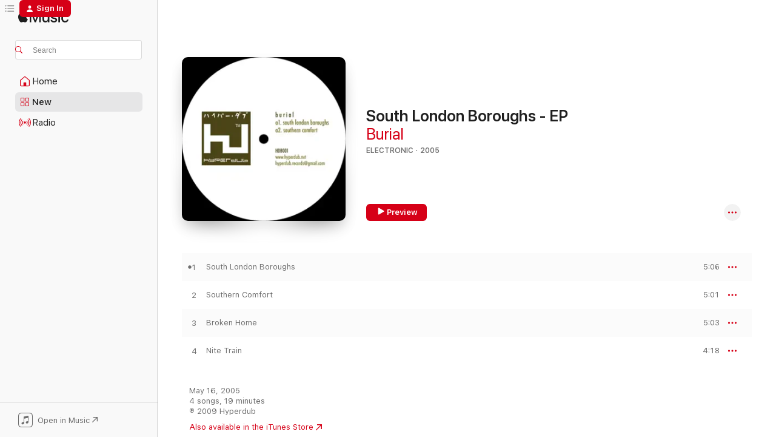

--- FILE ---
content_type: text/html
request_url: https://music.apple.com/us/album/south-london-boroughs-ep/892600763
body_size: 23448
content:
<!DOCTYPE html>
<html dir="ltr" lang="en-US">
    <head>
        <!-- prettier-ignore -->
        <meta charset="utf-8">
        <!-- prettier-ignore -->
        <meta http-equiv="X-UA-Compatible" content="IE=edge">
        <!-- prettier-ignore -->
        <meta
            name="viewport"
            content="width=device-width,initial-scale=1,interactive-widget=resizes-content"
        >
        <!-- prettier-ignore -->
        <meta name="applicable-device" content="pc,mobile">
        <!-- prettier-ignore -->
        <meta name="referrer" content="strict-origin">
        <!-- prettier-ignore -->
        <link
            rel="apple-touch-icon"
            sizes="180x180"
            href="/assets/favicon/favicon-180.png"
        >
        <!-- prettier-ignore -->
        <link
            rel="icon"
            type="image/png"
            sizes="32x32"
            href="/assets/favicon/favicon-32.png"
        >
        <!-- prettier-ignore -->
        <link
            rel="icon"
            type="image/png"
            sizes="16x16"
            href="/assets/favicon/favicon-16.png"
        >
        <!-- prettier-ignore -->
        <link
            rel="mask-icon"
            href="/assets/favicon/favicon.svg"
            color="#fa233b"
        >
        <!-- prettier-ignore -->
        <link rel="manifest" href="/manifest.json">

        <title>‎South London Boroughs - EP - Album by Burial - Apple Music</title><!-- HEAD_svelte-1cypuwr_START --><link rel="preconnect" href="//www.apple.com/wss/fonts" crossorigin="anonymous"><link rel="stylesheet" href="//www.apple.com/wss/fonts?families=SF+Pro,v4%7CSF+Pro+Icons,v1&amp;display=swap" type="text/css" referrerpolicy="strict-origin-when-cross-origin"><!-- HEAD_svelte-1cypuwr_END --><!-- HEAD_svelte-eg3hvx_START -->    <meta name="description" content="Listen to South London Boroughs - EP by Burial on Apple Music. 2005. 4 Songs. Duration: 19 minutes."> <meta name="keywords" content="listen, South London Boroughs - EP, Burial, music, singles, songs, Electronic, streaming music, apple music"> <link rel="canonical" href="https://music.apple.com/us/album/south-london-boroughs-ep/892600763">   <link rel="alternate" type="application/json+oembed" href="https://music.apple.com/api/oembed?url=https%3A%2F%2Fmusic.apple.com%2Fus%2Falbum%2Fsouth-london-boroughs-ep%2F892600763" title="South London Boroughs - EP by Burial on Apple Music">  <meta name="al:ios:app_store_id" content="1108187390"> <meta name="al:ios:app_name" content="Apple Music"> <meta name="apple:content_id" content="892600763"> <meta name="apple:title" content="South London Boroughs - EP"> <meta name="apple:description" content="Listen to South London Boroughs - EP by Burial on Apple Music. 2005. 4 Songs. Duration: 19 minutes.">   <meta property="og:title" content="South London Boroughs - EP by Burial on Apple Music"> <meta property="og:description" content="Album · 2005 · 4 Songs"> <meta property="og:site_name" content="Apple Music - Web Player"> <meta property="og:url" content="https://music.apple.com/us/album/south-london-boroughs-ep/892600763"> <meta property="og:image" content="https://is1-ssl.mzstatic.com/image/thumb/Music126/v4/22/77/95/227795ae-0ee2-d989-0443-a34bcf2fce24/82694.jpg/1200x630wp-60.jpg"> <meta property="og:image:secure_url" content="https://is1-ssl.mzstatic.com/image/thumb/Music126/v4/22/77/95/227795ae-0ee2-d989-0443-a34bcf2fce24/82694.jpg/1200x630wp-60.jpg"> <meta property="og:image:alt" content="South London Boroughs - EP by Burial on Apple Music"> <meta property="og:image:width" content="1200"> <meta property="og:image:height" content="630"> <meta property="og:image:type" content="image/jpg"> <meta property="og:type" content="music.album"> <meta property="og:locale" content="en_US">  <meta property="music:song_count" content="4"> <meta property="music:song" content="https://music.apple.com/us/song/south-london-boroughs/892600768"> <meta property="music:song:preview_url:secure_url" content="https://music.apple.com/us/song/south-london-boroughs/892600768"> <meta property="music:song:disc" content="1"> <meta property="music:song:duration" content="PT5M6S"> <meta property="music:song:track" content="1">  <meta property="music:song" content="https://music.apple.com/us/song/southern-comfort/892600769"> <meta property="music:song:preview_url:secure_url" content="https://music.apple.com/us/song/southern-comfort/892600769"> <meta property="music:song:disc" content="1"> <meta property="music:song:duration" content="PT5M1S"> <meta property="music:song:track" content="2">  <meta property="music:song" content="https://music.apple.com/us/song/broken-home/892600770"> <meta property="music:song:preview_url:secure_url" content="https://music.apple.com/us/song/broken-home/892600770"> <meta property="music:song:disc" content="1"> <meta property="music:song:duration" content="PT5M3S"> <meta property="music:song:track" content="3">  <meta property="music:song" content="https://music.apple.com/us/song/nite-train/892600772"> <meta property="music:song:preview_url:secure_url" content="https://music.apple.com/us/song/nite-train/892600772"> <meta property="music:song:disc" content="1"> <meta property="music:song:duration" content="PT4M18S"> <meta property="music:song:track" content="4">   <meta property="music:musician" content="https://music.apple.com/us/artist/burial/468355684"> <meta property="music:release_date" content="2005-05-16T00:00:00.000Z">   <meta name="twitter:title" content="South London Boroughs - EP by Burial on Apple Music"> <meta name="twitter:description" content="Album · 2005 · 4 Songs"> <meta name="twitter:site" content="@AppleMusic"> <meta name="twitter:image" content="https://is1-ssl.mzstatic.com/image/thumb/Music126/v4/22/77/95/227795ae-0ee2-d989-0443-a34bcf2fce24/82694.jpg/600x600bf-60.jpg"> <meta name="twitter:image:alt" content="South London Boroughs - EP by Burial on Apple Music"> <meta name="twitter:card" content="summary">       <!-- HTML_TAG_START -->
                <script id=schema:music-album type="application/ld+json">
                    {"@context":"http://schema.org","@type":"MusicAlbum","name":"South London Boroughs - EP","description":"Listen to South London Boroughs - EP by Burial on Apple Music. 2005. 4 Songs. Duration: 19 minutes.","citation":[{"@type":"MusicAlbum","image":"https://is1-ssl.mzstatic.com/image/thumb/Music118/v4/c9/65/e9/c965e90c-fee1-32b7-417d-146edb19d41b/5051142098023_cover.jpg/1200x630bb.jpg","url":"https://music.apple.com/us/album/beautiful-rewind/1283919321","name":"Beautiful Rewind"},{"@type":"MusicAlbum","image":"https://is1-ssl.mzstatic.com/image/thumb/Music125/v4/83/3c/11/833c1103-4834-28d5-80ef-736410fbc4c8/652637311969.png/1200x630bb.jpg","url":"https://music.apple.com/us/album/dedication/442404563","name":"Dedication"},{"@type":"MusicAlbum","image":"https://is1-ssl.mzstatic.com/image/thumb/Music/8a/d3/33/mzi.skwgfiaa.jpg/1200x630bb.jpg","url":"https://music.apple.com/us/album/splazsh/369316614","name":"Splazsh"},{"@type":"MusicAlbum","image":"https://is1-ssl.mzstatic.com/image/thumb/Music/df/1b/06/mzi.aazlsnex.jpg/1200x630bb.jpg","url":"https://music.apple.com/us/album/passed-me-by/438282352","name":"Passed Me By"},{"@type":"MusicAlbum","image":"https://is1-ssl.mzstatic.com/image/thumb/Features/ed/bd/b9/dj.uodtcshf.jpg/1200x630bb.jpg","url":"https://music.apple.com/us/album/eps-1991-2002/420210242","name":"EPs 1991 - 2002"},{"@type":"MusicAlbum","image":"https://is1-ssl.mzstatic.com/image/thumb/Music126/v4/19/ba/25/19ba25fa-9a88-f3ad-a71f-e807436cecfb/5055317201119_Cover.jpg/1200x630bb.jpg","url":"https://music.apple.com/us/album/sketch-on-glass-ep/763141169","name":"Sketch on Glass - EP"},{"@type":"MusicAlbum","image":"https://is1-ssl.mzstatic.com/image/thumb/Music116/v4/f1/3e/2e/f13e2e1f-895f-5d17-26c4-af00c2261e14/7980.jpg/1200x630bb.jpg","url":"https://music.apple.com/us/album/memories-of-the-future/892605225","name":"Memories of the Future"},{"@type":"MusicAlbum","image":"https://is1-ssl.mzstatic.com/image/thumb/Music115/v4/30/73/ae/3073ae08-9aac-f497-bef5-817b1f42adb1/mzi.sgydwbnj.jpg/1200x630bb.jpg","url":"https://music.apple.com/us/album/twoism/274007376","name":"Twoism"},{"@type":"MusicAlbum","image":"https://is1-ssl.mzstatic.com/image/thumb/Music124/v4/81/6c/f4/816cf4f7-1194-379d-3e07-e883a3c287e0/5053760061496.png/1200x630bb.jpg","url":"https://music.apple.com/us/album/shadows/1515466911","name":"Shadows"},{"@type":"MusicAlbum","image":"https://is1-ssl.mzstatic.com/image/thumb/Music124/v4/4a/68/4c/4a684c10-456b-8442-9ed3-764d57a32aed/mzi.ukvgcwzt.jpg/1200x630bb.jpg","url":"https://music.apple.com/us/album/ravedeath-1972/411842895","name":"Ravedeath, 1972"}],"tracks":[{"@type":"MusicRecording","name":"South London Boroughs","duration":"PT5M6S","url":"https://music.apple.com/us/song/south-london-boroughs/892600768","offers":{"@type":"Offer","category":"free","price":0},"audio":{"@type":"AudioObject","potentialAction":{"@type":"ListenAction","expectsAcceptanceOf":{"@type":"Offer","category":"free"},"target":{"@type":"EntryPoint","actionPlatform":"https://music.apple.com/us/song/south-london-boroughs/892600768"}},"name":"South London Boroughs","contentUrl":"https://audio-ssl.itunes.apple.com/itunes-assets/AudioPreview116/v4/c2/95/af/c295af77-f4dc-2a17-dc1e-15c6641fbf02/mzaf_2469420173287102642.plus.aac.ep.m4a","duration":"PT5M6S","uploadDate":"2005-05-16","thumbnailUrl":"https://is1-ssl.mzstatic.com/image/thumb/Music126/v4/22/77/95/227795ae-0ee2-d989-0443-a34bcf2fce24/82694.jpg/1200x630bb.jpg"}},{"@type":"MusicRecording","name":"Southern Comfort","duration":"PT5M1S","url":"https://music.apple.com/us/song/southern-comfort/892600769","offers":{"@type":"Offer","category":"free","price":0},"audio":{"@type":"AudioObject","potentialAction":{"@type":"ListenAction","expectsAcceptanceOf":{"@type":"Offer","category":"free"},"target":{"@type":"EntryPoint","actionPlatform":"https://music.apple.com/us/song/southern-comfort/892600769"}},"name":"Southern Comfort","contentUrl":"https://audio-ssl.itunes.apple.com/itunes-assets/AudioPreview126/v4/9f/16/f4/9f16f4d4-3483-7128-c883-8cccf45a9f2d/mzaf_10931178964270088187.plus.aac.ep.m4a","duration":"PT5M1S","uploadDate":"2005-05-16","thumbnailUrl":"https://is1-ssl.mzstatic.com/image/thumb/Music126/v4/22/77/95/227795ae-0ee2-d989-0443-a34bcf2fce24/82694.jpg/1200x630bb.jpg"}},{"@type":"MusicRecording","name":"Broken Home","duration":"PT5M3S","url":"https://music.apple.com/us/song/broken-home/892600770","offers":{"@type":"Offer","category":"free","price":0},"audio":{"@type":"AudioObject","potentialAction":{"@type":"ListenAction","expectsAcceptanceOf":{"@type":"Offer","category":"free"},"target":{"@type":"EntryPoint","actionPlatform":"https://music.apple.com/us/song/broken-home/892600770"}},"name":"Broken Home","contentUrl":"https://audio-ssl.itunes.apple.com/itunes-assets/AudioPreview126/v4/ca/61/24/ca6124a8-b51a-f1e8-9603-3e7357a38896/mzaf_4002750449208468564.plus.aac.ep.m4a","duration":"PT5M3S","uploadDate":"2005-05-16","thumbnailUrl":"https://is1-ssl.mzstatic.com/image/thumb/Music126/v4/22/77/95/227795ae-0ee2-d989-0443-a34bcf2fce24/82694.jpg/1200x630bb.jpg"}},{"@type":"MusicRecording","name":"Nite Train","duration":"PT4M18S","url":"https://music.apple.com/us/song/nite-train/892600772","offers":{"@type":"Offer","category":"free","price":0},"audio":{"@type":"AudioObject","potentialAction":{"@type":"ListenAction","expectsAcceptanceOf":{"@type":"Offer","category":"free"},"target":{"@type":"EntryPoint","actionPlatform":"https://music.apple.com/us/song/nite-train/892600772"}},"name":"Nite Train","contentUrl":"https://audio-ssl.itunes.apple.com/itunes-assets/AudioPreview116/v4/33/f7/da/33f7da45-5e18-0549-6f90-1b6d1f9758a4/mzaf_17681796654635761250.plus.aac.ep.m4a","duration":"PT4M18S","uploadDate":"2005-05-16","thumbnailUrl":"https://is1-ssl.mzstatic.com/image/thumb/Music126/v4/22/77/95/227795ae-0ee2-d989-0443-a34bcf2fce24/82694.jpg/1200x630bb.jpg"}}],"workExample":[{"@type":"MusicAlbum","image":"https://is1-ssl.mzstatic.com/image/thumb/Music116/v4/9d/0f/1c/9d0f1c2b-2fae-d8ac-3920-ce9ec5bc85b5/7982.jpg/1200x630bb.jpg","url":"https://music.apple.com/us/album/untrue/893175779","name":"Untrue"},{"@type":"MusicAlbum","image":"https://is1-ssl.mzstatic.com/image/thumb/Music116/v4/be/90/eb/be90ebb8-6ff6-caf7-3d4b-33d224583d38/12163.jpg/1200x630bb.jpg","url":"https://music.apple.com/us/album/rival-dealer-ep/893730102","name":"Rival Dealer - EP"},{"@type":"MusicAlbum","image":"https://is1-ssl.mzstatic.com/image/thumb/Music126/v4/f5/3d/45/f53d457b-cbef-2f9e-5922-45feca162185/191404110652.png/1200x630bb.jpg","url":"https://music.apple.com/us/album/her-revolution-his-rope-single/1543063860","name":"Her Revolution / His Rope - Single"},{"@type":"MusicAlbum","image":"https://is1-ssl.mzstatic.com/image/thumb/Music116/v4/1e/34/2e/1e342e0a-e791-2125-b9cc-60d01ea8467a/94538.jpg/1200x630bb.jpg","url":"https://music.apple.com/us/album/burial/1674002850","name":"Burial"},{"@type":"MusicAlbum","image":"https://is1-ssl.mzstatic.com/image/thumb/Music126/v4/ad/9e/6d/ad9e6dae-ba7d-3e47-628e-e798ef764107/12081.jpg/1200x630bb.jpg","url":"https://music.apple.com/us/album/kindred-ep/892543151","name":"Kindred EP"},{"@type":"MusicAlbum","image":"https://is1-ssl.mzstatic.com/image/thumb/Music116/v4/84/ba/34/84ba349b-f0c8-dbf5-bedf-6bd83f32bee1/3663729190741_cover.jpg/1200x630bb.jpg","url":"https://music.apple.com/us/album/nova-moth-single/1607167854","name":"Nova / Moth - Single"},{"@type":"MusicAlbum","image":"https://is1-ssl.mzstatic.com/image/thumb/Music116/v4/f5/96/18/f5961891-9b56-311d-b0bb-d640e9424aed/12697.jpg/1200x630bb.jpg","url":"https://music.apple.com/us/album/tunes-2011-2019/1487389762","name":"Tunes 2011-2019"},{"@type":"MusicAlbum","image":"https://is1-ssl.mzstatic.com/image/thumb/Music126/v4/68/0c/71/680c7107-f7c2-6e55-8ea9-09b935620654/5056321637703.png/1200x630bb.jpg","url":"https://music.apple.com/us/album/antidawn/1599161074","name":"Antidawn"},{"@type":"MusicAlbum","image":"https://is1-ssl.mzstatic.com/image/thumb/Music126/v4/3c/0a/35/3c0a351f-06ac-dced-c95e-22273caffe9a/12989.jpg/1200x630bb.jpg","url":"https://music.apple.com/us/album/streetlands/1649590305","name":"Streetlands"},{"@type":"MusicAlbum","image":"https://is1-ssl.mzstatic.com/image/thumb/Music126/v4/fb/0f/d5/fb0fd54d-34ec-2b93-d65d-784096eb7fcd/12313.jpg/1200x630bb.jpg","url":"https://music.apple.com/us/album/young-death-nightmarket-ep/1177064529","name":"Young Death / Nightmarket - EP"},{"@type":"MusicAlbum","image":"https://is1-ssl.mzstatic.com/image/thumb/Music126/v4/74/20/e9/7420e949-3176-b6ee-2b1b-38a025ee8368/12151.jpg/1200x630bb.jpg","url":"https://music.apple.com/us/album/truant-ep/893702563","name":"Truant - EP"},{"@type":"MusicAlbum","image":"https://is1-ssl.mzstatic.com/image/thumb/Music126/v4/00/9f/49/009f495d-cf5d-02f1-8f6a-f866186d3b75/191404140178.png/1200x630bb.jpg","url":"https://music.apple.com/us/album/dreamfear-boy-sent-from-above-ep/1726578228","name":"Dreamfear/Boy Sent From Above - EP"},{"@type":"MusicAlbum","image":"https://is1-ssl.mzstatic.com/image/thumb/Music116/v4/9a/08/57/9a0857b6-a27b-f786-add0-9c730dd9b45e/82722.jpg/1200x630bb.jpg","url":"https://music.apple.com/us/album/street-halo-single/892571794","name":"Street Halo - Single"},{"@type":"MusicAlbum","image":"https://is1-ssl.mzstatic.com/image/thumb/Music124/v4/92/9f/0a/929f0ae1-2528-75de-f081-f82f6882e514/5056321637406.jpg/1200x630bb.jpg","url":"https://music.apple.com/us/album/chemz-ep/1544148785","name":"Chemz - EP"},{"@type":"MusicAlbum","image":"https://is1-ssl.mzstatic.com/image/thumb/Music211/v4/a9/cd/1b/a9cd1bfa-cd9f-e909-4395-671a522e10d0/dj.ewwqevtk.jpg/1200x630bb.jpg","url":"https://music.apple.com/us/album/comafields-imaginary-festival-ep/1826121102","name":"Comafields / Imaginary Festival - EP"},{"@type":"MusicRecording","name":"South London Boroughs","duration":"PT5M6S","url":"https://music.apple.com/us/song/south-london-boroughs/892600768","offers":{"@type":"Offer","category":"free","price":0},"audio":{"@type":"AudioObject","potentialAction":{"@type":"ListenAction","expectsAcceptanceOf":{"@type":"Offer","category":"free"},"target":{"@type":"EntryPoint","actionPlatform":"https://music.apple.com/us/song/south-london-boroughs/892600768"}},"name":"South London Boroughs","contentUrl":"https://audio-ssl.itunes.apple.com/itunes-assets/AudioPreview116/v4/c2/95/af/c295af77-f4dc-2a17-dc1e-15c6641fbf02/mzaf_2469420173287102642.plus.aac.ep.m4a","duration":"PT5M6S","uploadDate":"2005-05-16","thumbnailUrl":"https://is1-ssl.mzstatic.com/image/thumb/Music126/v4/22/77/95/227795ae-0ee2-d989-0443-a34bcf2fce24/82694.jpg/1200x630bb.jpg"}},{"@type":"MusicRecording","name":"Southern Comfort","duration":"PT5M1S","url":"https://music.apple.com/us/song/southern-comfort/892600769","offers":{"@type":"Offer","category":"free","price":0},"audio":{"@type":"AudioObject","potentialAction":{"@type":"ListenAction","expectsAcceptanceOf":{"@type":"Offer","category":"free"},"target":{"@type":"EntryPoint","actionPlatform":"https://music.apple.com/us/song/southern-comfort/892600769"}},"name":"Southern Comfort","contentUrl":"https://audio-ssl.itunes.apple.com/itunes-assets/AudioPreview126/v4/9f/16/f4/9f16f4d4-3483-7128-c883-8cccf45a9f2d/mzaf_10931178964270088187.plus.aac.ep.m4a","duration":"PT5M1S","uploadDate":"2005-05-16","thumbnailUrl":"https://is1-ssl.mzstatic.com/image/thumb/Music126/v4/22/77/95/227795ae-0ee2-d989-0443-a34bcf2fce24/82694.jpg/1200x630bb.jpg"}},{"@type":"MusicRecording","name":"Broken Home","duration":"PT5M3S","url":"https://music.apple.com/us/song/broken-home/892600770","offers":{"@type":"Offer","category":"free","price":0},"audio":{"@type":"AudioObject","potentialAction":{"@type":"ListenAction","expectsAcceptanceOf":{"@type":"Offer","category":"free"},"target":{"@type":"EntryPoint","actionPlatform":"https://music.apple.com/us/song/broken-home/892600770"}},"name":"Broken Home","contentUrl":"https://audio-ssl.itunes.apple.com/itunes-assets/AudioPreview126/v4/ca/61/24/ca6124a8-b51a-f1e8-9603-3e7357a38896/mzaf_4002750449208468564.plus.aac.ep.m4a","duration":"PT5M3S","uploadDate":"2005-05-16","thumbnailUrl":"https://is1-ssl.mzstatic.com/image/thumb/Music126/v4/22/77/95/227795ae-0ee2-d989-0443-a34bcf2fce24/82694.jpg/1200x630bb.jpg"}},{"@type":"MusicRecording","name":"Nite Train","duration":"PT4M18S","url":"https://music.apple.com/us/song/nite-train/892600772","offers":{"@type":"Offer","category":"free","price":0},"audio":{"@type":"AudioObject","potentialAction":{"@type":"ListenAction","expectsAcceptanceOf":{"@type":"Offer","category":"free"},"target":{"@type":"EntryPoint","actionPlatform":"https://music.apple.com/us/song/nite-train/892600772"}},"name":"Nite Train","contentUrl":"https://audio-ssl.itunes.apple.com/itunes-assets/AudioPreview116/v4/33/f7/da/33f7da45-5e18-0549-6f90-1b6d1f9758a4/mzaf_17681796654635761250.plus.aac.ep.m4a","duration":"PT4M18S","uploadDate":"2005-05-16","thumbnailUrl":"https://is1-ssl.mzstatic.com/image/thumb/Music126/v4/22/77/95/227795ae-0ee2-d989-0443-a34bcf2fce24/82694.jpg/1200x630bb.jpg"}}],"url":"https://music.apple.com/us/album/south-london-boroughs-ep/892600763","image":"https://is1-ssl.mzstatic.com/image/thumb/Music126/v4/22/77/95/227795ae-0ee2-d989-0443-a34bcf2fce24/82694.jpg/1200x630bb.jpg","potentialAction":{"@type":"ListenAction","expectsAcceptanceOf":{"@type":"Offer","category":"free"},"target":{"@type":"EntryPoint","actionPlatform":"https://music.apple.com/us/album/south-london-boroughs-ep/892600763"}},"genre":["Electronic","Music","Alternative","Dance","House"],"datePublished":"2005-05-16","byArtist":[{"@type":"MusicGroup","url":"https://music.apple.com/us/artist/burial/468355684","name":"Burial"}]}
                </script>
                <!-- HTML_TAG_END -->    <!-- HEAD_svelte-eg3hvx_END -->
      <script type="module" crossorigin src="/assets/index~90a29058ba.js"></script>
      <link rel="stylesheet" href="/assets/index~fbf29d0525.css">
      <script type="module">import.meta.url;import("_").catch(()=>1);async function* g(){};window.__vite_is_modern_browser=true;</script>
      <script type="module">!function(){if(window.__vite_is_modern_browser)return;console.warn("vite: loading legacy chunks, syntax error above and the same error below should be ignored");var e=document.getElementById("vite-legacy-polyfill"),n=document.createElement("script");n.src=e.src,n.onload=function(){System.import(document.getElementById('vite-legacy-entry').getAttribute('data-src'))},document.body.appendChild(n)}();</script>
    </head>
    <body>
        
        <script
            async
            src="/includes/js-cdn/musickit/v3/amp/musickit.js"
        ></script>
        <script
            type="module"
            async
            src="/includes/js-cdn/musickit/v3/components/musickit-components/musickit-components.esm.js"
        ></script>
        <script
            nomodule
            async
            src="/includes/js-cdn/musickit/v3/components/musickit-components/musickit-components.js"
        ></script>
        <svg style="display: none" xmlns="http://www.w3.org/2000/svg">
            <symbol id="play-circle-fill" viewBox="0 0 60 60">
                <path
                    class="icon-circle-fill__circle"
                    fill="var(--iconCircleFillBG, transparent)"
                    d="M30 60c16.411 0 30-13.617 30-30C60 13.588 46.382 0 29.971 0 13.588 0 .001 13.588.001 30c0 16.383 13.617 30 30 30Z"
                />
                <path
                    fill="var(--iconFillArrow, var(--keyColor, black))"
                    d="M24.411 41.853c-1.41.853-3.028.177-3.028-1.294V19.47c0-1.44 1.735-2.058 3.028-1.294l17.265 10.235a1.89 1.89 0 0 1 0 3.265L24.411 41.853Z"
                />
            </symbol>
        </svg>
        <div class="body-container">
              <div class="app-container svelte-t3vj1e" data-testid="app-container">   <div class="header svelte-rjjbqs" data-testid="header"><nav data-testid="navigation" class="navigation svelte-13li0vp"><div class="navigation__header svelte-13li0vp"><div data-testid="logo" class="logo svelte-1o7dz8w"> <a aria-label="Apple Music" role="img" href="https://music.apple.com/us/home" class="svelte-1o7dz8w"><svg height="20" viewBox="0 0 83 20" width="83" xmlns="http://www.w3.org/2000/svg" class="logo" aria-hidden="true"><path d="M34.752 19.746V6.243h-.088l-5.433 13.503h-2.074L21.711 6.243h-.087v13.503h-2.548V1.399h3.235l5.833 14.621h.1l5.82-14.62h3.248v18.347h-2.56zm16.649 0h-2.586v-2.263h-.062c-.725 1.602-2.061 2.504-4.072 2.504-2.86 0-4.61-1.894-4.61-4.958V6.37h2.698v8.125c0 2.034.95 3.127 2.81 3.127 1.95 0 3.124-1.373 3.124-3.458V6.37H51.4v13.376zm7.394-13.618c3.06 0 5.046 1.73 5.134 4.196h-2.536c-.15-1.296-1.087-2.11-2.598-2.11-1.462 0-2.436.724-2.436 1.793 0 .839.6 1.41 2.023 1.741l2.136.496c2.686.636 3.71 1.704 3.71 3.636 0 2.442-2.236 4.12-5.333 4.12-3.285 0-5.26-1.64-5.509-4.183h2.673c.25 1.398 1.187 2.085 2.836 2.085 1.623 0 2.623-.687 2.623-1.78 0-.865-.487-1.373-1.924-1.704l-2.136-.508c-2.498-.585-3.735-1.806-3.735-3.75 0-2.391 2.049-4.032 5.072-4.032zM66.1 2.836c0-.878.7-1.577 1.561-1.577.862 0 1.55.7 1.55 1.577 0 .864-.688 1.576-1.55 1.576a1.573 1.573 0 0 1-1.56-1.576zm.212 3.534h2.698v13.376h-2.698zm14.089 4.603c-.275-1.424-1.324-2.556-3.085-2.556-2.086 0-3.46 1.767-3.46 4.64 0 2.938 1.386 4.642 3.485 4.642 1.66 0 2.748-.928 3.06-2.48H83C82.713 18.067 80.477 20 77.317 20c-3.76 0-6.208-2.62-6.208-6.942 0-4.247 2.448-6.93 6.183-6.93 3.385 0 5.446 2.213 5.683 4.845h-2.573zM10.824 3.189c-.698.834-1.805 1.496-2.913 1.398-.145-1.128.41-2.33 1.036-3.065C9.644.662 10.848.05 11.835 0c.121 1.178-.336 2.33-1.01 3.19zm.999 1.619c.624.049 2.425.244 3.578 1.98-.096.074-2.137 1.272-2.113 3.79.024 3.01 2.593 4.012 2.617 4.037-.024.074-.407 1.419-1.344 2.812-.817 1.224-1.657 2.422-3.002 2.447-1.297.024-1.73-.783-3.218-.783-1.489 0-1.97.758-3.194.807-1.297.048-2.28-1.297-3.097-2.52C.368 14.908-.904 10.408.825 7.375c.84-1.516 2.377-2.47 4.034-2.495 1.273-.023 2.45.857 3.218.857.769 0 2.137-1.027 3.746-.93z"></path></svg></a>   </div> <div class="search-input-wrapper svelte-nrtdem" data-testid="search-input"><div data-testid="amp-search-input" aria-controls="search-suggestions" aria-expanded="false" aria-haspopup="listbox" aria-owns="search-suggestions" class="search-input-container svelte-rg26q6" tabindex="-1" role=""><div class="flex-container svelte-rg26q6"><form id="search-input-form" class="svelte-rg26q6"><svg height="16" width="16" viewBox="0 0 16 16" class="search-svg" aria-hidden="true"><path d="M11.87 10.835c.018.015.035.03.051.047l3.864 3.863a.735.735 0 1 1-1.04 1.04l-3.863-3.864a.744.744 0 0 1-.047-.051 6.667 6.667 0 1 1 1.035-1.035zM6.667 12a5.333 5.333 0 1 0 0-10.667 5.333 5.333 0 0 0 0 10.667z"></path></svg> <input aria-autocomplete="list" aria-multiline="false" aria-controls="search-suggestions" placeholder="Search" spellcheck="false" autocomplete="off" autocorrect="off" autocapitalize="off" type="text" inputmode="search" class="search-input__text-field svelte-rg26q6" data-testid="search-input__text-field"></form> </div> <div data-testid="search-scope-bar"></div>   </div> </div></div> <div data-testid="navigation-content" class="navigation__content svelte-13li0vp" id="navigation" aria-hidden="false"><div class="navigation__scrollable-container svelte-13li0vp"><div data-testid="navigation-items-primary" class="navigation-items navigation-items--primary svelte-ng61m8"> <ul class="navigation-items__list svelte-ng61m8">  <li class="navigation-item navigation-item__home svelte-1a5yt87" aria-selected="false" data-testid="navigation-item"> <a href="https://music.apple.com/us/home" class="navigation-item__link svelte-1a5yt87" role="button" data-testid="home" aria-pressed="false"><div class="navigation-item__content svelte-zhx7t9"> <span class="navigation-item__icon svelte-zhx7t9"> <svg width="24" height="24" viewBox="0 0 24 24" xmlns="http://www.w3.org/2000/svg" aria-hidden="true"><path d="M5.93 20.16a1.94 1.94 0 0 1-1.43-.502c-.334-.335-.502-.794-.502-1.393v-7.142c0-.362.062-.688.177-.953.123-.264.326-.529.6-.75l6.145-5.157c.176-.141.344-.247.52-.318.176-.07.362-.105.564-.105.194 0 .388.035.565.105.176.07.352.177.52.318l6.146 5.158c.273.23.467.476.59.75.124.264.177.59.177.96v7.134c0 .59-.159 1.058-.503 1.393-.335.335-.811.503-1.428.503H5.929Zm12.14-1.172c.221 0 .406-.07.547-.212a.688.688 0 0 0 .22-.511v-7.142c0-.177-.026-.344-.087-.459a.97.97 0 0 0-.265-.353l-6.154-5.149a.756.756 0 0 0-.177-.115.37.37 0 0 0-.15-.035.37.37 0 0 0-.158.035l-.177.115-6.145 5.15a.982.982 0 0 0-.274.352 1.13 1.13 0 0 0-.088.468v7.133c0 .203.08.379.23.511a.744.744 0 0 0 .546.212h12.133Zm-8.323-4.7c0-.176.062-.326.177-.432a.6.6 0 0 1 .423-.159h3.315c.176 0 .326.053.432.16s.159.255.159.431v4.973H9.756v-4.973Z"></path></svg> </span> <span class="navigation-item__label svelte-zhx7t9"> Home </span> </div></a>  </li>  <li class="navigation-item navigation-item__new svelte-1a5yt87" aria-selected="false" data-testid="navigation-item"> <a href="https://music.apple.com/us/new" class="navigation-item__link svelte-1a5yt87" role="button" data-testid="new" aria-pressed="false"><div class="navigation-item__content svelte-zhx7t9"> <span class="navigation-item__icon svelte-zhx7t9"> <svg height="24" viewBox="0 0 24 24" width="24" aria-hidden="true"><path d="M9.92 11.354c.966 0 1.453-.487 1.453-1.49v-3.4c0-1.004-.487-1.483-1.453-1.483H6.452C5.487 4.981 5 5.46 5 6.464v3.4c0 1.003.487 1.49 1.452 1.49zm7.628 0c.965 0 1.452-.487 1.452-1.49v-3.4c0-1.004-.487-1.483-1.452-1.483h-3.46c-.974 0-1.46.479-1.46 1.483v3.4c0 1.003.486 1.49 1.46 1.49zm-7.65-1.073h-3.43c-.266 0-.396-.137-.396-.418v-3.4c0-.273.13-.41.396-.41h3.43c.265 0 .402.137.402.41v3.4c0 .281-.137.418-.403.418zm7.634 0h-3.43c-.273 0-.402-.137-.402-.418v-3.4c0-.273.129-.41.403-.41h3.43c.265 0 .395.137.395.41v3.4c0 .281-.13.418-.396.418zm-7.612 8.7c.966 0 1.453-.48 1.453-1.483v-3.407c0-.996-.487-1.483-1.453-1.483H6.452c-.965 0-1.452.487-1.452 1.483v3.407c0 1.004.487 1.483 1.452 1.483zm7.628 0c.965 0 1.452-.48 1.452-1.483v-3.407c0-.996-.487-1.483-1.452-1.483h-3.46c-.974 0-1.46.487-1.46 1.483v3.407c0 1.004.486 1.483 1.46 1.483zm-7.65-1.072h-3.43c-.266 0-.396-.137-.396-.41v-3.4c0-.282.13-.418.396-.418h3.43c.265 0 .402.136.402.418v3.4c0 .273-.137.41-.403.41zm7.634 0h-3.43c-.273 0-.402-.137-.402-.41v-3.4c0-.282.129-.418.403-.418h3.43c.265 0 .395.136.395.418v3.4c0 .273-.13.41-.396.41z" fill-opacity=".95"></path></svg> </span> <span class="navigation-item__label svelte-zhx7t9"> New </span> </div></a>  </li>  <li class="navigation-item navigation-item__radio svelte-1a5yt87" aria-selected="false" data-testid="navigation-item"> <a href="https://music.apple.com/us/radio" class="navigation-item__link svelte-1a5yt87" role="button" data-testid="radio" aria-pressed="false"><div class="navigation-item__content svelte-zhx7t9"> <span class="navigation-item__icon svelte-zhx7t9"> <svg width="24" height="24" viewBox="0 0 24 24" xmlns="http://www.w3.org/2000/svg" aria-hidden="true"><path d="M19.359 18.57C21.033 16.818 22 14.461 22 11.89s-.967-4.93-2.641-6.68c-.276-.292-.653-.26-.868-.023-.222.246-.176.591.085.868 1.466 1.535 2.272 3.593 2.272 5.835 0 2.241-.806 4.3-2.272 5.835-.261.268-.307.621-.085.86.215.245.592.276.868-.016zm-13.85.014c.222-.238.176-.59-.085-.86-1.474-1.535-2.272-3.593-2.272-5.834 0-2.242.798-4.3 2.272-5.835.261-.277.307-.622.085-.868-.215-.238-.592-.269-.868.023C2.967 6.96 2 9.318 2 11.89s.967 4.929 2.641 6.68c.276.29.653.26.868.014zm1.957-1.873c.223-.253.162-.583-.1-.867-.951-1.068-1.473-2.45-1.473-3.954 0-1.505.522-2.887 1.474-3.954.26-.284.322-.614.1-.876-.23-.26-.622-.26-.891.039-1.175 1.274-1.827 2.963-1.827 4.79 0 1.82.652 3.517 1.827 4.784.269.3.66.307.89.038zm9.958-.038c1.175-1.267 1.827-2.964 1.827-4.783 0-1.828-.652-3.517-1.827-4.791-.269-.3-.66-.3-.89-.039-.23.262-.162.592.092.876.96 1.067 1.481 2.449 1.481 3.954 0 1.504-.522 2.886-1.481 3.954-.254.284-.323.614-.092.867.23.269.621.261.89-.038zm-8.061-1.966c.23-.26.13-.568-.092-.883-.415-.522-.63-1.197-.63-1.934 0-.737.215-1.413.63-1.943.222-.307.322-.614.092-.875s-.653-.261-.906.054a4.385 4.385 0 0 0-.968 2.764 4.38 4.38 0 0 0 .968 2.756c.253.322.675.322.906.061zm6.18-.061a4.38 4.38 0 0 0 .968-2.756 4.385 4.385 0 0 0-.968-2.764c-.253-.315-.675-.315-.906-.054-.23.261-.138.568.092.875.415.53.63 1.206.63 1.943 0 .737-.215 1.412-.63 1.934-.23.315-.322.622-.092.883s.653.261.906-.061zm-3.547-.967c.96 0 1.789-.814 1.789-1.797s-.83-1.789-1.789-1.789c-.96 0-1.781.806-1.781 1.789 0 .983.821 1.797 1.781 1.797z"></path></svg> </span> <span class="navigation-item__label svelte-zhx7t9"> Radio </span> </div></a>  </li>  <li class="navigation-item navigation-item__search svelte-1a5yt87" aria-selected="false" data-testid="navigation-item"> <a href="https://music.apple.com/us/search" class="navigation-item__link svelte-1a5yt87" role="button" data-testid="search" aria-pressed="false"><div class="navigation-item__content svelte-zhx7t9"> <span class="navigation-item__icon svelte-zhx7t9"> <svg height="24" viewBox="0 0 24 24" width="24" aria-hidden="true"><path d="M17.979 18.553c.476 0 .813-.366.813-.835a.807.807 0 0 0-.235-.586l-3.45-3.457a5.61 5.61 0 0 0 1.158-3.413c0-3.098-2.535-5.633-5.633-5.633C7.542 4.63 5 7.156 5 10.262c0 3.098 2.534 5.632 5.632 5.632a5.614 5.614 0 0 0 3.274-1.055l3.472 3.472a.835.835 0 0 0 .6.242zm-7.347-3.875c-2.417 0-4.416-2-4.416-4.416 0-2.417 2-4.417 4.416-4.417 2.417 0 4.417 2 4.417 4.417s-2 4.416-4.417 4.416z" fill-opacity=".95"></path></svg> </span> <span class="navigation-item__label svelte-zhx7t9"> Search </span> </div></a>  </li></ul> </div>   </div> <div class="navigation__native-cta"><div slot="native-cta"><div data-testid="native-cta" class="native-cta svelte-1t4vswz  native-cta--authenticated"><button class="native-cta__button svelte-1t4vswz" data-testid="native-cta-button"><span class="native-cta__app-icon svelte-1t4vswz"><svg width="24" height="24" xmlns="http://www.w3.org/2000/svg" xml:space="preserve" style="fill-rule:evenodd;clip-rule:evenodd;stroke-linejoin:round;stroke-miterlimit:2" viewBox="0 0 24 24" slot="app-icon" aria-hidden="true"><path d="M22.567 1.496C21.448.393 19.956.045 17.293.045H6.566c-2.508 0-4.028.376-5.12 1.465C.344 2.601 0 4.09 0 6.611v10.727c0 2.695.33 4.18 1.432 5.257 1.106 1.103 2.595 1.45 5.275 1.45h10.586c2.663 0 4.169-.347 5.274-1.45C23.656 21.504 24 20.033 24 17.338V6.752c0-2.694-.344-4.179-1.433-5.256Zm.411 4.9v11.299c0 1.898-.338 3.286-1.188 4.137-.851.864-2.256 1.191-4.141 1.191H6.35c-1.884 0-3.303-.341-4.154-1.191-.85-.851-1.174-2.239-1.174-4.137V6.54c0-2.014.324-3.445 1.16-4.295.851-.864 2.312-1.177 4.313-1.177h11.154c1.885 0 3.29.341 4.141 1.191.864.85 1.188 2.239 1.188 4.137Z" style="fill-rule:nonzero"></path><path d="M7.413 19.255c.987 0 2.48-.728 2.48-2.672v-6.385c0-.35.063-.428.378-.494l5.298-1.095c.351-.067.534.025.534.333l.035 4.286c0 .337-.182.586-.53.652l-1.014.228c-1.361.3-2.007.923-2.007 1.937 0 1.017.79 1.748 1.926 1.748.986 0 2.444-.679 2.444-2.64V5.654c0-.636-.279-.821-1.016-.66L9.646 6.298c-.448.091-.674.329-.674.699l.035 7.697c0 .336-.148.546-.446.613l-1.067.21c-1.329.266-1.986.93-1.986 1.993 0 1.017.786 1.745 1.905 1.745Z" style="fill-rule:nonzero"></path></svg></span> <span class="native-cta__label svelte-1t4vswz">Open in Music</span> <span class="native-cta__arrow svelte-1t4vswz"><svg height="16" width="16" viewBox="0 0 16 16" class="native-cta-action" aria-hidden="true"><path d="M1.559 16 13.795 3.764v8.962H16V0H3.274v2.205h8.962L0 14.441 1.559 16z"></path></svg></span></button> </div>  </div></div></div> </nav> </div>  <div class="player-bar player-bar__floating-player svelte-1rr9v04" data-testid="player-bar" aria-label="Music controls" aria-hidden="false">   </div>   <div id="scrollable-page" class="scrollable-page svelte-mt0bfj" data-main-content data-testid="main-section" aria-hidden="false"><main data-testid="main" class="svelte-bzjlhs"><div class="content-container svelte-bzjlhs" data-testid="content-container"><div class="search-input-wrapper svelte-nrtdem" data-testid="search-input"><div data-testid="amp-search-input" aria-controls="search-suggestions" aria-expanded="false" aria-haspopup="listbox" aria-owns="search-suggestions" class="search-input-container svelte-rg26q6" tabindex="-1" role=""><div class="flex-container svelte-rg26q6"><form id="search-input-form" class="svelte-rg26q6"><svg height="16" width="16" viewBox="0 0 16 16" class="search-svg" aria-hidden="true"><path d="M11.87 10.835c.018.015.035.03.051.047l3.864 3.863a.735.735 0 1 1-1.04 1.04l-3.863-3.864a.744.744 0 0 1-.047-.051 6.667 6.667 0 1 1 1.035-1.035zM6.667 12a5.333 5.333 0 1 0 0-10.667 5.333 5.333 0 0 0 0 10.667z"></path></svg> <input value="" aria-autocomplete="list" aria-multiline="false" aria-controls="search-suggestions" placeholder="Search" spellcheck="false" autocomplete="off" autocorrect="off" autocapitalize="off" type="text" inputmode="search" class="search-input__text-field svelte-rg26q6" data-testid="search-input__text-field"></form> </div> <div data-testid="search-scope-bar"> </div>   </div> </div>      <div class="section svelte-wa5vzl" data-testid="section-container" aria-label="Featured"> <div class="section-content svelte-wa5vzl" data-testid="section-content">  <div class="container-detail-header svelte-rknnd2 container-detail-header--no-description" data-testid="container-detail-header"><div slot="artwork"><div class="artwork__radiosity svelte-1agpw2h"> <div data-testid="artwork-component" class="artwork-component artwork-component--aspect-ratio artwork-component--orientation-square svelte-g1i36u        artwork-component--has-borders" style="
            --artwork-bg-color: #e4e4e4;
            --aspect-ratio: 1;
            --placeholder-bg-color: #e4e4e4;
       ">   <picture class="svelte-g1i36u"><source sizes=" (max-width:1319px) 296px,(min-width:1320px) and (max-width:1679px) 316px,316px" srcset="https://is1-ssl.mzstatic.com/image/thumb/Music126/v4/22/77/95/227795ae-0ee2-d989-0443-a34bcf2fce24/82694.jpg/296x296bb.webp 296w,https://is1-ssl.mzstatic.com/image/thumb/Music126/v4/22/77/95/227795ae-0ee2-d989-0443-a34bcf2fce24/82694.jpg/316x316bb.webp 316w,https://is1-ssl.mzstatic.com/image/thumb/Music126/v4/22/77/95/227795ae-0ee2-d989-0443-a34bcf2fce24/82694.jpg/592x592bb.webp 592w,https://is1-ssl.mzstatic.com/image/thumb/Music126/v4/22/77/95/227795ae-0ee2-d989-0443-a34bcf2fce24/82694.jpg/632x632bb.webp 632w" type="image/webp"> <source sizes=" (max-width:1319px) 296px,(min-width:1320px) and (max-width:1679px) 316px,316px" srcset="https://is1-ssl.mzstatic.com/image/thumb/Music126/v4/22/77/95/227795ae-0ee2-d989-0443-a34bcf2fce24/82694.jpg/296x296bb-60.jpg 296w,https://is1-ssl.mzstatic.com/image/thumb/Music126/v4/22/77/95/227795ae-0ee2-d989-0443-a34bcf2fce24/82694.jpg/316x316bb-60.jpg 316w,https://is1-ssl.mzstatic.com/image/thumb/Music126/v4/22/77/95/227795ae-0ee2-d989-0443-a34bcf2fce24/82694.jpg/592x592bb-60.jpg 592w,https://is1-ssl.mzstatic.com/image/thumb/Music126/v4/22/77/95/227795ae-0ee2-d989-0443-a34bcf2fce24/82694.jpg/632x632bb-60.jpg 632w" type="image/jpeg"> <img alt="" class="artwork-component__contents artwork-component__image svelte-g1i36u" loading="lazy" src="/assets/artwork/1x1.gif" role="presentation" decoding="async" width="316" height="316" fetchpriority="auto" style="opacity: 1;"></picture> </div></div> <div data-testid="artwork-component" class="artwork-component artwork-component--aspect-ratio artwork-component--orientation-square svelte-g1i36u        artwork-component--has-borders" style="
            --artwork-bg-color: #e4e4e4;
            --aspect-ratio: 1;
            --placeholder-bg-color: #e4e4e4;
       ">   <picture class="svelte-g1i36u"><source sizes=" (max-width:1319px) 296px,(min-width:1320px) and (max-width:1679px) 316px,316px" srcset="https://is1-ssl.mzstatic.com/image/thumb/Music126/v4/22/77/95/227795ae-0ee2-d989-0443-a34bcf2fce24/82694.jpg/296x296bb.webp 296w,https://is1-ssl.mzstatic.com/image/thumb/Music126/v4/22/77/95/227795ae-0ee2-d989-0443-a34bcf2fce24/82694.jpg/316x316bb.webp 316w,https://is1-ssl.mzstatic.com/image/thumb/Music126/v4/22/77/95/227795ae-0ee2-d989-0443-a34bcf2fce24/82694.jpg/592x592bb.webp 592w,https://is1-ssl.mzstatic.com/image/thumb/Music126/v4/22/77/95/227795ae-0ee2-d989-0443-a34bcf2fce24/82694.jpg/632x632bb.webp 632w" type="image/webp"> <source sizes=" (max-width:1319px) 296px,(min-width:1320px) and (max-width:1679px) 316px,316px" srcset="https://is1-ssl.mzstatic.com/image/thumb/Music126/v4/22/77/95/227795ae-0ee2-d989-0443-a34bcf2fce24/82694.jpg/296x296bb-60.jpg 296w,https://is1-ssl.mzstatic.com/image/thumb/Music126/v4/22/77/95/227795ae-0ee2-d989-0443-a34bcf2fce24/82694.jpg/316x316bb-60.jpg 316w,https://is1-ssl.mzstatic.com/image/thumb/Music126/v4/22/77/95/227795ae-0ee2-d989-0443-a34bcf2fce24/82694.jpg/592x592bb-60.jpg 592w,https://is1-ssl.mzstatic.com/image/thumb/Music126/v4/22/77/95/227795ae-0ee2-d989-0443-a34bcf2fce24/82694.jpg/632x632bb-60.jpg 632w" type="image/jpeg"> <img alt="South London Boroughs - EP" class="artwork-component__contents artwork-component__image svelte-g1i36u" loading="lazy" src="/assets/artwork/1x1.gif" role="presentation" decoding="async" width="316" height="316" fetchpriority="auto" style="opacity: 1;"></picture> </div></div> <div class="headings svelte-rknnd2"> <h1 class="headings__title svelte-rknnd2" data-testid="non-editable-product-title"><span dir="auto">South London Boroughs - EP</span> <span class="headings__badges svelte-rknnd2">   </span></h1> <div class="headings__subtitles svelte-rknnd2" data-testid="product-subtitles"> <a data-testid="click-action" class="click-action svelte-c0t0j2" href="https://music.apple.com/us/artist/burial/468355684">Burial</a> </div> <div class="headings__tertiary-titles"> </div> <div class="headings__metadata-bottom svelte-rknnd2">ELECTRONIC · 2005 </div></div>  <div class="primary-actions svelte-rknnd2"><div class="primary-actions__button primary-actions__button--play svelte-rknnd2"><div data-testid="button-action" class="button svelte-rka6wn primary"><button data-testid="click-action" class="click-action svelte-c0t0j2" aria-label="" ><span class="icon svelte-rka6wn" data-testid="play-icon"><svg height="16" viewBox="0 0 16 16" width="16"><path d="m4.4 15.14 10.386-6.096c.842-.459.794-1.64 0-2.097L4.401.85c-.87-.53-2-.12-2 .82v12.625c0 .966 1.06 1.4 2 .844z"></path></svg></span>  Preview</button> </div> </div> <div class="primary-actions__button primary-actions__button--shuffle svelte-rknnd2"> </div></div> <div class="secondary-actions svelte-rknnd2"><div class="secondary-actions svelte-1agpw2h" slot="secondary-actions">  <div class="cloud-buttons svelte-u0auos" data-testid="cloud-buttons">  <amp-contextual-menu-button config="[object Object]" class="svelte-dj0bcp"> <span aria-label="MORE" class="more-button svelte-dj0bcp more-button--platter" data-testid="more-button" slot="trigger-content"><svg width="28" height="28" viewBox="0 0 28 28" class="glyph" xmlns="http://www.w3.org/2000/svg"><circle fill="var(--iconCircleFill, transparent)" cx="14" cy="14" r="14"></circle><path fill="var(--iconEllipsisFill, white)" d="M10.105 14c0-.87-.687-1.55-1.564-1.55-.862 0-1.557.695-1.557 1.55 0 .848.695 1.55 1.557 1.55.855 0 1.564-.702 1.564-1.55zm5.437 0c0-.87-.68-1.55-1.542-1.55A1.55 1.55 0 0012.45 14c0 .848.695 1.55 1.55 1.55.848 0 1.542-.702 1.542-1.55zm5.474 0c0-.87-.687-1.55-1.557-1.55-.87 0-1.564.695-1.564 1.55 0 .848.694 1.55 1.564 1.55.848 0 1.557-.702 1.557-1.55z"></path></svg></span> </amp-contextual-menu-button></div></div></div></div> </div>   </div><div class="section svelte-wa5vzl" data-testid="section-container"> <div class="section-content svelte-wa5vzl" data-testid="section-content">  <div class="placeholder-table svelte-wa5vzl"> <div><div class="placeholder-row svelte-wa5vzl placeholder-row--even placeholder-row--album"></div><div class="placeholder-row svelte-wa5vzl  placeholder-row--album"></div><div class="placeholder-row svelte-wa5vzl placeholder-row--even placeholder-row--album"></div><div class="placeholder-row svelte-wa5vzl  placeholder-row--album"></div></div></div> </div>   </div><div class="section svelte-wa5vzl" data-testid="section-container"> <div class="section-content svelte-wa5vzl" data-testid="section-content"> <div class="tracklist-footer svelte-1tm9k9g tracklist-footer--album" data-testid="tracklist-footer"><div class="footer-body svelte-1tm9k9g"><p class="description svelte-1tm9k9g" data-testid="tracklist-footer-description">May 16, 2005
4 songs, 19 minutes
℗ 2009 Hyperdub</p>  <div class="tracklist-footer__native-cta-wrapper svelte-1tm9k9g"><div class="button svelte-5myedz       button--text-button" data-testid="button-base-wrapper"><button data-testid="button-base" aria-label="Also available in the iTunes Store" type="button"  class="svelte-5myedz link"> Also available in the iTunes Store <svg height="16" width="16" viewBox="0 0 16 16" class="web-to-native__action" aria-hidden="true" data-testid="cta-button-arrow-icon"><path d="M1.559 16 13.795 3.764v8.962H16V0H3.274v2.205h8.962L0 14.441 1.559 16z"></path></svg> </button> </div></div></div> <div class="tracklist-footer__friends svelte-1tm9k9g"> </div></div></div>   </div><div class="section svelte-wa5vzl      section--alternate" data-testid="section-container"> <div class="section-content svelte-wa5vzl" data-testid="section-content"> <div class="spacer-wrapper svelte-14fis98"></div></div>   </div><div class="section svelte-wa5vzl      section--alternate" data-testid="section-container" aria-label="More By Burial"> <div class="section-content svelte-wa5vzl" data-testid="section-content"><div class="header svelte-fr9z27">  <div class="header-title-wrapper svelte-fr9z27">    <h2 class="title svelte-fr9z27 title-link" data-testid="header-title"><button type="button" class="title__button svelte-fr9z27" role="link" tabindex="0"><span class="dir-wrapper" dir="auto">More By Burial</span> <svg class="chevron" xmlns="http://www.w3.org/2000/svg" viewBox="0 0 64 64" aria-hidden="true"><path d="M19.817 61.863c1.48 0 2.672-.515 3.702-1.546l24.243-23.63c1.352-1.385 1.996-2.737 2.028-4.443 0-1.674-.644-3.09-2.028-4.443L23.519 4.138c-1.03-.998-2.253-1.513-3.702-1.513-2.994 0-5.409 2.382-5.409 5.344 0 1.481.612 2.833 1.739 3.96l20.99 20.347-20.99 20.283c-1.127 1.126-1.739 2.478-1.739 3.96 0 2.93 2.415 5.344 5.409 5.344Z"></path></svg></button></h2> </div>   </div>   <div class="svelte-1dd7dqt shelf"><section data-testid="shelf-component" class="shelf-grid shelf-grid--onhover svelte-12rmzef" style="
            --grid-max-content-xsmall: 144px; --grid-column-gap-xsmall: 10px; --grid-row-gap-xsmall: 24px; --grid-small: 4; --grid-column-gap-small: 20px; --grid-row-gap-small: 24px; --grid-medium: 5; --grid-column-gap-medium: 20px; --grid-row-gap-medium: 24px; --grid-large: 6; --grid-column-gap-large: 20px; --grid-row-gap-large: 24px; --grid-xlarge: 6; --grid-column-gap-xlarge: 20px; --grid-row-gap-xlarge: 24px;
            --grid-type: G;
            --grid-rows: 1;
            --standard-lockup-shadow-offset: 15px;
            
        "> <div class="shelf-grid__body svelte-12rmzef" data-testid="shelf-body">   <button disabled aria-label="Previous Page" type="button" class="shelf-grid-nav__arrow shelf-grid-nav__arrow--left svelte-1xmivhv" data-testid="shelf-button-left" style="--offset: 
                        calc(25px * -1);
                    ;"><svg viewBox="0 0 9 31" xmlns="http://www.w3.org/2000/svg"><path d="M5.275 29.46a1.61 1.61 0 0 0 1.456 1.077c1.018 0 1.772-.737 1.772-1.737 0-.526-.277-1.186-.449-1.62l-4.68-11.912L8.05 3.363c.172-.442.45-1.116.45-1.625A1.702 1.702 0 0 0 6.728.002a1.603 1.603 0 0 0-1.456 1.09L.675 12.774c-.301.775-.677 1.744-.677 2.495 0 .754.376 1.705.677 2.498L5.272 29.46Z"></path></svg></button> <ul slot="shelf-content" class="shelf-grid__list shelf-grid__list--grid-type-G shelf-grid__list--grid-rows-1 svelte-12rmzef" role="list" tabindex="-1" data-testid="shelf-item-list">   <li class="shelf-grid__list-item svelte-12rmzef" data-test-id="shelf-grid-list-item-0" data-index="0" aria-hidden="true"><div class="svelte-12rmzef"><div class="square-lockup-wrapper" data-testid="square-lockup-wrapper">  <div class="product-lockup svelte-1f6kfjm" aria-label="Untrue, 2007" data-testid="product-lockup"><div class="product-lockup__artwork svelte-1f6kfjm has-controls" aria-hidden="false"> <div data-testid="artwork-component" class="artwork-component artwork-component--aspect-ratio artwork-component--orientation-square svelte-g1i36u    artwork-component--fullwidth    artwork-component--has-borders" style="
            --artwork-bg-color: #818181;
            --aspect-ratio: 1;
            --placeholder-bg-color: #818181;
       ">   <picture class="svelte-g1i36u"><source sizes=" (max-width:1319px) 296px,(min-width:1320px) and (max-width:1679px) 316px,316px" srcset="https://is1-ssl.mzstatic.com/image/thumb/Music116/v4/9d/0f/1c/9d0f1c2b-2fae-d8ac-3920-ce9ec5bc85b5/7982.jpg/296x296bf.webp 296w,https://is1-ssl.mzstatic.com/image/thumb/Music116/v4/9d/0f/1c/9d0f1c2b-2fae-d8ac-3920-ce9ec5bc85b5/7982.jpg/316x316bf.webp 316w,https://is1-ssl.mzstatic.com/image/thumb/Music116/v4/9d/0f/1c/9d0f1c2b-2fae-d8ac-3920-ce9ec5bc85b5/7982.jpg/592x592bf.webp 592w,https://is1-ssl.mzstatic.com/image/thumb/Music116/v4/9d/0f/1c/9d0f1c2b-2fae-d8ac-3920-ce9ec5bc85b5/7982.jpg/632x632bf.webp 632w" type="image/webp"> <source sizes=" (max-width:1319px) 296px,(min-width:1320px) and (max-width:1679px) 316px,316px" srcset="https://is1-ssl.mzstatic.com/image/thumb/Music116/v4/9d/0f/1c/9d0f1c2b-2fae-d8ac-3920-ce9ec5bc85b5/7982.jpg/296x296bf-60.jpg 296w,https://is1-ssl.mzstatic.com/image/thumb/Music116/v4/9d/0f/1c/9d0f1c2b-2fae-d8ac-3920-ce9ec5bc85b5/7982.jpg/316x316bf-60.jpg 316w,https://is1-ssl.mzstatic.com/image/thumb/Music116/v4/9d/0f/1c/9d0f1c2b-2fae-d8ac-3920-ce9ec5bc85b5/7982.jpg/592x592bf-60.jpg 592w,https://is1-ssl.mzstatic.com/image/thumb/Music116/v4/9d/0f/1c/9d0f1c2b-2fae-d8ac-3920-ce9ec5bc85b5/7982.jpg/632x632bf-60.jpg 632w" type="image/jpeg"> <img alt="Untrue" class="artwork-component__contents artwork-component__image svelte-g1i36u" loading="lazy" src="/assets/artwork/1x1.gif" role="presentation" decoding="async" width="316" height="316" fetchpriority="auto" style="opacity: 1;"></picture> </div> <div class="square-lockup__social svelte-152pqr7" slot="artwork-metadata-overlay"></div> <div data-testid="lockup-control" class="product-lockup__controls svelte-1f6kfjm"><a class="product-lockup__link svelte-1f6kfjm" data-testid="product-lockup-link" aria-label="Untrue, 2007" href="https://music.apple.com/us/album/untrue/893175779">Untrue</a> <div data-testid="play-button" class="product-lockup__play-button svelte-1f6kfjm"><button aria-label="Play Untrue" class="play-button svelte-19j07e7 play-button--platter" data-testid="play-button"><svg aria-hidden="true" class="icon play-svg" data-testid="play-icon" iconState="play"><use href="#play-circle-fill"></use></svg> </button> </div> <div data-testid="context-button" class="product-lockup__context-button svelte-1f6kfjm"><div slot="context-button"><amp-contextual-menu-button config="[object Object]" class="svelte-dj0bcp"> <span aria-label="MORE" class="more-button svelte-dj0bcp more-button--platter  more-button--material" data-testid="more-button" slot="trigger-content"><svg width="28" height="28" viewBox="0 0 28 28" class="glyph" xmlns="http://www.w3.org/2000/svg"><circle fill="var(--iconCircleFill, transparent)" cx="14" cy="14" r="14"></circle><path fill="var(--iconEllipsisFill, white)" d="M10.105 14c0-.87-.687-1.55-1.564-1.55-.862 0-1.557.695-1.557 1.55 0 .848.695 1.55 1.557 1.55.855 0 1.564-.702 1.564-1.55zm5.437 0c0-.87-.68-1.55-1.542-1.55A1.55 1.55 0 0012.45 14c0 .848.695 1.55 1.55 1.55.848 0 1.542-.702 1.542-1.55zm5.474 0c0-.87-.687-1.55-1.557-1.55-.87 0-1.564.695-1.564 1.55 0 .848.694 1.55 1.564 1.55.848 0 1.557-.702 1.557-1.55z"></path></svg></span> </amp-contextual-menu-button></div></div></div></div> <div class="product-lockup__content svelte-1f6kfjm"> <div class="product-lockup__content-details svelte-1f6kfjm product-lockup__content-details--no-subtitle-link" dir="auto"><div class="product-lockup__title-link svelte-1f6kfjm product-lockup__title-link--multiline"> <div class="multiline-clamp svelte-1a7gcr6 multiline-clamp--overflow   multiline-clamp--with-badge" style="--mc-lineClamp: var(--defaultClampOverride, 2);" role="text"> <span class="multiline-clamp__text svelte-1a7gcr6"><a href="https://music.apple.com/us/album/untrue/893175779" data-testid="product-lockup-title" class="product-lockup__title svelte-1f6kfjm">Untrue</a></span><span class="multiline-clamp__badge svelte-1a7gcr6">  </span> </div> </div>  <p data-testid="product-lockup-subtitles" class="product-lockup__subtitle-links svelte-1f6kfjm  product-lockup__subtitle-links--singlet"> <div class="multiline-clamp svelte-1a7gcr6 multiline-clamp--overflow" style="--mc-lineClamp: var(--defaultClampOverride, 1);" role="text"> <span class="multiline-clamp__text svelte-1a7gcr6"> <span data-testid="product-lockup-subtitle" class="product-lockup__subtitle svelte-1f6kfjm">2007</span></span> </div></p></div></div> </div> </div> </div></li>   <li class="shelf-grid__list-item svelte-12rmzef" data-test-id="shelf-grid-list-item-1" data-index="1" aria-hidden="true"><div class="svelte-12rmzef"><div class="square-lockup-wrapper" data-testid="square-lockup-wrapper">  <div class="product-lockup svelte-1f6kfjm" aria-label="Rival Dealer - EP, 2014" data-testid="product-lockup"><div class="product-lockup__artwork svelte-1f6kfjm has-controls" aria-hidden="false"> <div data-testid="artwork-component" class="artwork-component artwork-component--aspect-ratio artwork-component--orientation-square svelte-g1i36u    artwork-component--fullwidth    artwork-component--has-borders" style="
            --artwork-bg-color: #010101;
            --aspect-ratio: 1;
            --placeholder-bg-color: #010101;
       ">   <picture class="svelte-g1i36u"><source sizes=" (max-width:1319px) 296px,(min-width:1320px) and (max-width:1679px) 316px,316px" srcset="https://is1-ssl.mzstatic.com/image/thumb/Music116/v4/be/90/eb/be90ebb8-6ff6-caf7-3d4b-33d224583d38/12163.jpg/296x296bf.webp 296w,https://is1-ssl.mzstatic.com/image/thumb/Music116/v4/be/90/eb/be90ebb8-6ff6-caf7-3d4b-33d224583d38/12163.jpg/316x316bf.webp 316w,https://is1-ssl.mzstatic.com/image/thumb/Music116/v4/be/90/eb/be90ebb8-6ff6-caf7-3d4b-33d224583d38/12163.jpg/592x592bf.webp 592w,https://is1-ssl.mzstatic.com/image/thumb/Music116/v4/be/90/eb/be90ebb8-6ff6-caf7-3d4b-33d224583d38/12163.jpg/632x632bf.webp 632w" type="image/webp"> <source sizes=" (max-width:1319px) 296px,(min-width:1320px) and (max-width:1679px) 316px,316px" srcset="https://is1-ssl.mzstatic.com/image/thumb/Music116/v4/be/90/eb/be90ebb8-6ff6-caf7-3d4b-33d224583d38/12163.jpg/296x296bf-60.jpg 296w,https://is1-ssl.mzstatic.com/image/thumb/Music116/v4/be/90/eb/be90ebb8-6ff6-caf7-3d4b-33d224583d38/12163.jpg/316x316bf-60.jpg 316w,https://is1-ssl.mzstatic.com/image/thumb/Music116/v4/be/90/eb/be90ebb8-6ff6-caf7-3d4b-33d224583d38/12163.jpg/592x592bf-60.jpg 592w,https://is1-ssl.mzstatic.com/image/thumb/Music116/v4/be/90/eb/be90ebb8-6ff6-caf7-3d4b-33d224583d38/12163.jpg/632x632bf-60.jpg 632w" type="image/jpeg"> <img alt="Rival Dealer - EP" class="artwork-component__contents artwork-component__image svelte-g1i36u" loading="lazy" src="/assets/artwork/1x1.gif" role="presentation" decoding="async" width="316" height="316" fetchpriority="auto" style="opacity: 1;"></picture> </div> <div class="square-lockup__social svelte-152pqr7" slot="artwork-metadata-overlay"></div> <div data-testid="lockup-control" class="product-lockup__controls svelte-1f6kfjm"><a class="product-lockup__link svelte-1f6kfjm" data-testid="product-lockup-link" aria-label="Rival Dealer - EP, 2014" href="https://music.apple.com/us/album/rival-dealer-ep/893730102">Rival Dealer - EP</a> <div data-testid="play-button" class="product-lockup__play-button svelte-1f6kfjm"><button aria-label="Play Rival Dealer - EP" class="play-button svelte-19j07e7 play-button--platter" data-testid="play-button"><svg aria-hidden="true" class="icon play-svg" data-testid="play-icon" iconState="play"><use href="#play-circle-fill"></use></svg> </button> </div> <div data-testid="context-button" class="product-lockup__context-button svelte-1f6kfjm"><div slot="context-button"><amp-contextual-menu-button config="[object Object]" class="svelte-dj0bcp"> <span aria-label="MORE" class="more-button svelte-dj0bcp more-button--platter  more-button--material" data-testid="more-button" slot="trigger-content"><svg width="28" height="28" viewBox="0 0 28 28" class="glyph" xmlns="http://www.w3.org/2000/svg"><circle fill="var(--iconCircleFill, transparent)" cx="14" cy="14" r="14"></circle><path fill="var(--iconEllipsisFill, white)" d="M10.105 14c0-.87-.687-1.55-1.564-1.55-.862 0-1.557.695-1.557 1.55 0 .848.695 1.55 1.557 1.55.855 0 1.564-.702 1.564-1.55zm5.437 0c0-.87-.68-1.55-1.542-1.55A1.55 1.55 0 0012.45 14c0 .848.695 1.55 1.55 1.55.848 0 1.542-.702 1.542-1.55zm5.474 0c0-.87-.687-1.55-1.557-1.55-.87 0-1.564.695-1.564 1.55 0 .848.694 1.55 1.564 1.55.848 0 1.557-.702 1.557-1.55z"></path></svg></span> </amp-contextual-menu-button></div></div></div></div> <div class="product-lockup__content svelte-1f6kfjm"> <div class="product-lockup__content-details svelte-1f6kfjm product-lockup__content-details--no-subtitle-link" dir="auto"><div class="product-lockup__title-link svelte-1f6kfjm product-lockup__title-link--multiline"> <div class="multiline-clamp svelte-1a7gcr6 multiline-clamp--overflow   multiline-clamp--with-badge" style="--mc-lineClamp: var(--defaultClampOverride, 2);" role="text"> <span class="multiline-clamp__text svelte-1a7gcr6"><a href="https://music.apple.com/us/album/rival-dealer-ep/893730102" data-testid="product-lockup-title" class="product-lockup__title svelte-1f6kfjm">Rival Dealer - EP</a></span><span class="multiline-clamp__badge svelte-1a7gcr6">  </span> </div> </div>  <p data-testid="product-lockup-subtitles" class="product-lockup__subtitle-links svelte-1f6kfjm  product-lockup__subtitle-links--singlet"> <div class="multiline-clamp svelte-1a7gcr6 multiline-clamp--overflow" style="--mc-lineClamp: var(--defaultClampOverride, 1);" role="text"> <span class="multiline-clamp__text svelte-1a7gcr6"> <span data-testid="product-lockup-subtitle" class="product-lockup__subtitle svelte-1f6kfjm">2014</span></span> </div></p></div></div> </div> </div> </div></li>   <li class="shelf-grid__list-item svelte-12rmzef" data-test-id="shelf-grid-list-item-2" data-index="2" aria-hidden="true"><div class="svelte-12rmzef"><div class="square-lockup-wrapper" data-testid="square-lockup-wrapper">  <div class="product-lockup svelte-1f6kfjm" aria-label="Her Revolution / His Rope - Single, 2020" data-testid="product-lockup"><div class="product-lockup__artwork svelte-1f6kfjm has-controls" aria-hidden="false"> <div data-testid="artwork-component" class="artwork-component artwork-component--aspect-ratio artwork-component--orientation-square svelte-g1i36u    artwork-component--fullwidth    artwork-component--has-borders" style="
            --artwork-bg-color: #0c0c0c;
            --aspect-ratio: 1;
            --placeholder-bg-color: #0c0c0c;
       ">   <picture class="svelte-g1i36u"><source sizes=" (max-width:1319px) 296px,(min-width:1320px) and (max-width:1679px) 316px,316px" srcset="https://is1-ssl.mzstatic.com/image/thumb/Music126/v4/f5/3d/45/f53d457b-cbef-2f9e-5922-45feca162185/191404110652.png/296x296bf.webp 296w,https://is1-ssl.mzstatic.com/image/thumb/Music126/v4/f5/3d/45/f53d457b-cbef-2f9e-5922-45feca162185/191404110652.png/316x316bf.webp 316w,https://is1-ssl.mzstatic.com/image/thumb/Music126/v4/f5/3d/45/f53d457b-cbef-2f9e-5922-45feca162185/191404110652.png/592x592bf.webp 592w,https://is1-ssl.mzstatic.com/image/thumb/Music126/v4/f5/3d/45/f53d457b-cbef-2f9e-5922-45feca162185/191404110652.png/632x632bf.webp 632w" type="image/webp"> <source sizes=" (max-width:1319px) 296px,(min-width:1320px) and (max-width:1679px) 316px,316px" srcset="https://is1-ssl.mzstatic.com/image/thumb/Music126/v4/f5/3d/45/f53d457b-cbef-2f9e-5922-45feca162185/191404110652.png/296x296bf-60.jpg 296w,https://is1-ssl.mzstatic.com/image/thumb/Music126/v4/f5/3d/45/f53d457b-cbef-2f9e-5922-45feca162185/191404110652.png/316x316bf-60.jpg 316w,https://is1-ssl.mzstatic.com/image/thumb/Music126/v4/f5/3d/45/f53d457b-cbef-2f9e-5922-45feca162185/191404110652.png/592x592bf-60.jpg 592w,https://is1-ssl.mzstatic.com/image/thumb/Music126/v4/f5/3d/45/f53d457b-cbef-2f9e-5922-45feca162185/191404110652.png/632x632bf-60.jpg 632w" type="image/jpeg"> <img alt="Her Revolution / His Rope - Single" class="artwork-component__contents artwork-component__image svelte-g1i36u" loading="lazy" src="/assets/artwork/1x1.gif" role="presentation" decoding="async" width="316" height="316" fetchpriority="auto" style="opacity: 1;"></picture> </div> <div class="square-lockup__social svelte-152pqr7" slot="artwork-metadata-overlay"></div> <div data-testid="lockup-control" class="product-lockup__controls svelte-1f6kfjm"><a class="product-lockup__link svelte-1f6kfjm" data-testid="product-lockup-link" aria-label="Her Revolution / His Rope - Single, 2020" href="https://music.apple.com/us/album/her-revolution-his-rope-single/1543063860">Her Revolution / His Rope - Single</a> <div data-testid="play-button" class="product-lockup__play-button svelte-1f6kfjm"><button aria-label="Play Her Revolution / His Rope - Single" class="play-button svelte-19j07e7 play-button--platter" data-testid="play-button"><svg aria-hidden="true" class="icon play-svg" data-testid="play-icon" iconState="play"><use href="#play-circle-fill"></use></svg> </button> </div> <div data-testid="context-button" class="product-lockup__context-button svelte-1f6kfjm"><div slot="context-button"><amp-contextual-menu-button config="[object Object]" class="svelte-dj0bcp"> <span aria-label="MORE" class="more-button svelte-dj0bcp more-button--platter  more-button--material" data-testid="more-button" slot="trigger-content"><svg width="28" height="28" viewBox="0 0 28 28" class="glyph" xmlns="http://www.w3.org/2000/svg"><circle fill="var(--iconCircleFill, transparent)" cx="14" cy="14" r="14"></circle><path fill="var(--iconEllipsisFill, white)" d="M10.105 14c0-.87-.687-1.55-1.564-1.55-.862 0-1.557.695-1.557 1.55 0 .848.695 1.55 1.557 1.55.855 0 1.564-.702 1.564-1.55zm5.437 0c0-.87-.68-1.55-1.542-1.55A1.55 1.55 0 0012.45 14c0 .848.695 1.55 1.55 1.55.848 0 1.542-.702 1.542-1.55zm5.474 0c0-.87-.687-1.55-1.557-1.55-.87 0-1.564.695-1.564 1.55 0 .848.694 1.55 1.564 1.55.848 0 1.557-.702 1.557-1.55z"></path></svg></span> </amp-contextual-menu-button></div></div></div></div> <div class="product-lockup__content svelte-1f6kfjm"> <div class="product-lockup__content-details svelte-1f6kfjm product-lockup__content-details--no-subtitle-link" dir="auto"><div class="product-lockup__title-link svelte-1f6kfjm product-lockup__title-link--multiline"> <div class="multiline-clamp svelte-1a7gcr6 multiline-clamp--overflow   multiline-clamp--with-badge" style="--mc-lineClamp: var(--defaultClampOverride, 2);" role="text"> <span class="multiline-clamp__text svelte-1a7gcr6"><a href="https://music.apple.com/us/album/her-revolution-his-rope-single/1543063860" data-testid="product-lockup-title" class="product-lockup__title svelte-1f6kfjm">Her Revolution / His Rope - Single</a></span><span class="multiline-clamp__badge svelte-1a7gcr6">  </span> </div> </div>  <p data-testid="product-lockup-subtitles" class="product-lockup__subtitle-links svelte-1f6kfjm  product-lockup__subtitle-links--singlet"> <div class="multiline-clamp svelte-1a7gcr6 multiline-clamp--overflow" style="--mc-lineClamp: var(--defaultClampOverride, 1);" role="text"> <span class="multiline-clamp__text svelte-1a7gcr6"> <span data-testid="product-lockup-subtitle" class="product-lockup__subtitle svelte-1f6kfjm">2020</span></span> </div></p></div></div> </div> </div> </div></li>   <li class="shelf-grid__list-item svelte-12rmzef" data-test-id="shelf-grid-list-item-3" data-index="3" aria-hidden="true"><div class="svelte-12rmzef"><div class="square-lockup-wrapper" data-testid="square-lockup-wrapper">  <div class="product-lockup svelte-1f6kfjm" aria-label="Burial, 2006" data-testid="product-lockup"><div class="product-lockup__artwork svelte-1f6kfjm has-controls" aria-hidden="false"> <div data-testid="artwork-component" class="artwork-component artwork-component--aspect-ratio artwork-component--orientation-square svelte-g1i36u    artwork-component--fullwidth    artwork-component--has-borders" style="
            --artwork-bg-color: #573a41;
            --aspect-ratio: 1;
            --placeholder-bg-color: #573a41;
       ">   <picture class="svelte-g1i36u"><source sizes=" (max-width:1319px) 296px,(min-width:1320px) and (max-width:1679px) 316px,316px" srcset="https://is1-ssl.mzstatic.com/image/thumb/Music116/v4/1e/34/2e/1e342e0a-e791-2125-b9cc-60d01ea8467a/94538.jpg/296x296bf.webp 296w,https://is1-ssl.mzstatic.com/image/thumb/Music116/v4/1e/34/2e/1e342e0a-e791-2125-b9cc-60d01ea8467a/94538.jpg/316x316bf.webp 316w,https://is1-ssl.mzstatic.com/image/thumb/Music116/v4/1e/34/2e/1e342e0a-e791-2125-b9cc-60d01ea8467a/94538.jpg/592x592bf.webp 592w,https://is1-ssl.mzstatic.com/image/thumb/Music116/v4/1e/34/2e/1e342e0a-e791-2125-b9cc-60d01ea8467a/94538.jpg/632x632bf.webp 632w" type="image/webp"> <source sizes=" (max-width:1319px) 296px,(min-width:1320px) and (max-width:1679px) 316px,316px" srcset="https://is1-ssl.mzstatic.com/image/thumb/Music116/v4/1e/34/2e/1e342e0a-e791-2125-b9cc-60d01ea8467a/94538.jpg/296x296bf-60.jpg 296w,https://is1-ssl.mzstatic.com/image/thumb/Music116/v4/1e/34/2e/1e342e0a-e791-2125-b9cc-60d01ea8467a/94538.jpg/316x316bf-60.jpg 316w,https://is1-ssl.mzstatic.com/image/thumb/Music116/v4/1e/34/2e/1e342e0a-e791-2125-b9cc-60d01ea8467a/94538.jpg/592x592bf-60.jpg 592w,https://is1-ssl.mzstatic.com/image/thumb/Music116/v4/1e/34/2e/1e342e0a-e791-2125-b9cc-60d01ea8467a/94538.jpg/632x632bf-60.jpg 632w" type="image/jpeg"> <img alt="Burial" class="artwork-component__contents artwork-component__image svelte-g1i36u" loading="lazy" src="/assets/artwork/1x1.gif" role="presentation" decoding="async" width="316" height="316" fetchpriority="auto" style="opacity: 1;"></picture> </div> <div class="square-lockup__social svelte-152pqr7" slot="artwork-metadata-overlay"></div> <div data-testid="lockup-control" class="product-lockup__controls svelte-1f6kfjm"><a class="product-lockup__link svelte-1f6kfjm" data-testid="product-lockup-link" aria-label="Burial, 2006" href="https://music.apple.com/us/album/burial/1674002850">Burial</a> <div data-testid="play-button" class="product-lockup__play-button svelte-1f6kfjm"><button aria-label="Play Burial" class="play-button svelte-19j07e7 play-button--platter" data-testid="play-button"><svg aria-hidden="true" class="icon play-svg" data-testid="play-icon" iconState="play"><use href="#play-circle-fill"></use></svg> </button> </div> <div data-testid="context-button" class="product-lockup__context-button svelte-1f6kfjm"><div slot="context-button"><amp-contextual-menu-button config="[object Object]" class="svelte-dj0bcp"> <span aria-label="MORE" class="more-button svelte-dj0bcp more-button--platter  more-button--material" data-testid="more-button" slot="trigger-content"><svg width="28" height="28" viewBox="0 0 28 28" class="glyph" xmlns="http://www.w3.org/2000/svg"><circle fill="var(--iconCircleFill, transparent)" cx="14" cy="14" r="14"></circle><path fill="var(--iconEllipsisFill, white)" d="M10.105 14c0-.87-.687-1.55-1.564-1.55-.862 0-1.557.695-1.557 1.55 0 .848.695 1.55 1.557 1.55.855 0 1.564-.702 1.564-1.55zm5.437 0c0-.87-.68-1.55-1.542-1.55A1.55 1.55 0 0012.45 14c0 .848.695 1.55 1.55 1.55.848 0 1.542-.702 1.542-1.55zm5.474 0c0-.87-.687-1.55-1.557-1.55-.87 0-1.564.695-1.564 1.55 0 .848.694 1.55 1.564 1.55.848 0 1.557-.702 1.557-1.55z"></path></svg></span> </amp-contextual-menu-button></div></div></div></div> <div class="product-lockup__content svelte-1f6kfjm"> <div class="product-lockup__content-details svelte-1f6kfjm product-lockup__content-details--no-subtitle-link" dir="auto"><div class="product-lockup__title-link svelte-1f6kfjm product-lockup__title-link--multiline"> <div class="multiline-clamp svelte-1a7gcr6 multiline-clamp--overflow   multiline-clamp--with-badge" style="--mc-lineClamp: var(--defaultClampOverride, 2);" role="text"> <span class="multiline-clamp__text svelte-1a7gcr6"><a href="https://music.apple.com/us/album/burial/1674002850" data-testid="product-lockup-title" class="product-lockup__title svelte-1f6kfjm">Burial</a></span><span class="multiline-clamp__badge svelte-1a7gcr6">  </span> </div> </div>  <p data-testid="product-lockup-subtitles" class="product-lockup__subtitle-links svelte-1f6kfjm  product-lockup__subtitle-links--singlet"> <div class="multiline-clamp svelte-1a7gcr6 multiline-clamp--overflow" style="--mc-lineClamp: var(--defaultClampOverride, 1);" role="text"> <span class="multiline-clamp__text svelte-1a7gcr6"> <span data-testid="product-lockup-subtitle" class="product-lockup__subtitle svelte-1f6kfjm">2006</span></span> </div></p></div></div> </div> </div> </div></li>   <li class="shelf-grid__list-item svelte-12rmzef" data-test-id="shelf-grid-list-item-4" data-index="4" aria-hidden="true"><div class="svelte-12rmzef"><div class="square-lockup-wrapper" data-testid="square-lockup-wrapper">  <div class="product-lockup svelte-1f6kfjm" aria-label="Kindred EP, 2014" data-testid="product-lockup"><div class="product-lockup__artwork svelte-1f6kfjm has-controls" aria-hidden="false"> <div data-testid="artwork-component" class="artwork-component artwork-component--aspect-ratio artwork-component--orientation-square svelte-g1i36u    artwork-component--fullwidth    artwork-component--has-borders" style="
            --artwork-bg-color: #003652;
            --aspect-ratio: 1;
            --placeholder-bg-color: #003652;
       ">   <picture class="svelte-g1i36u"><source sizes=" (max-width:1319px) 296px,(min-width:1320px) and (max-width:1679px) 316px,316px" srcset="https://is1-ssl.mzstatic.com/image/thumb/Music126/v4/ad/9e/6d/ad9e6dae-ba7d-3e47-628e-e798ef764107/12081.jpg/296x296bf.webp 296w,https://is1-ssl.mzstatic.com/image/thumb/Music126/v4/ad/9e/6d/ad9e6dae-ba7d-3e47-628e-e798ef764107/12081.jpg/316x316bf.webp 316w,https://is1-ssl.mzstatic.com/image/thumb/Music126/v4/ad/9e/6d/ad9e6dae-ba7d-3e47-628e-e798ef764107/12081.jpg/592x592bf.webp 592w,https://is1-ssl.mzstatic.com/image/thumb/Music126/v4/ad/9e/6d/ad9e6dae-ba7d-3e47-628e-e798ef764107/12081.jpg/632x632bf.webp 632w" type="image/webp"> <source sizes=" (max-width:1319px) 296px,(min-width:1320px) and (max-width:1679px) 316px,316px" srcset="https://is1-ssl.mzstatic.com/image/thumb/Music126/v4/ad/9e/6d/ad9e6dae-ba7d-3e47-628e-e798ef764107/12081.jpg/296x296bf-60.jpg 296w,https://is1-ssl.mzstatic.com/image/thumb/Music126/v4/ad/9e/6d/ad9e6dae-ba7d-3e47-628e-e798ef764107/12081.jpg/316x316bf-60.jpg 316w,https://is1-ssl.mzstatic.com/image/thumb/Music126/v4/ad/9e/6d/ad9e6dae-ba7d-3e47-628e-e798ef764107/12081.jpg/592x592bf-60.jpg 592w,https://is1-ssl.mzstatic.com/image/thumb/Music126/v4/ad/9e/6d/ad9e6dae-ba7d-3e47-628e-e798ef764107/12081.jpg/632x632bf-60.jpg 632w" type="image/jpeg"> <img alt="Kindred EP" class="artwork-component__contents artwork-component__image svelte-g1i36u" loading="lazy" src="/assets/artwork/1x1.gif" role="presentation" decoding="async" width="316" height="316" fetchpriority="auto" style="opacity: 1;"></picture> </div> <div class="square-lockup__social svelte-152pqr7" slot="artwork-metadata-overlay"></div> <div data-testid="lockup-control" class="product-lockup__controls svelte-1f6kfjm"><a class="product-lockup__link svelte-1f6kfjm" data-testid="product-lockup-link" aria-label="Kindred EP, 2014" href="https://music.apple.com/us/album/kindred-ep/892543151">Kindred EP</a> <div data-testid="play-button" class="product-lockup__play-button svelte-1f6kfjm"><button aria-label="Play Kindred EP" class="play-button svelte-19j07e7 play-button--platter" data-testid="play-button"><svg aria-hidden="true" class="icon play-svg" data-testid="play-icon" iconState="play"><use href="#play-circle-fill"></use></svg> </button> </div> <div data-testid="context-button" class="product-lockup__context-button svelte-1f6kfjm"><div slot="context-button"><amp-contextual-menu-button config="[object Object]" class="svelte-dj0bcp"> <span aria-label="MORE" class="more-button svelte-dj0bcp more-button--platter  more-button--material" data-testid="more-button" slot="trigger-content"><svg width="28" height="28" viewBox="0 0 28 28" class="glyph" xmlns="http://www.w3.org/2000/svg"><circle fill="var(--iconCircleFill, transparent)" cx="14" cy="14" r="14"></circle><path fill="var(--iconEllipsisFill, white)" d="M10.105 14c0-.87-.687-1.55-1.564-1.55-.862 0-1.557.695-1.557 1.55 0 .848.695 1.55 1.557 1.55.855 0 1.564-.702 1.564-1.55zm5.437 0c0-.87-.68-1.55-1.542-1.55A1.55 1.55 0 0012.45 14c0 .848.695 1.55 1.55 1.55.848 0 1.542-.702 1.542-1.55zm5.474 0c0-.87-.687-1.55-1.557-1.55-.87 0-1.564.695-1.564 1.55 0 .848.694 1.55 1.564 1.55.848 0 1.557-.702 1.557-1.55z"></path></svg></span> </amp-contextual-menu-button></div></div></div></div> <div class="product-lockup__content svelte-1f6kfjm"> <div class="product-lockup__content-details svelte-1f6kfjm product-lockup__content-details--no-subtitle-link" dir="auto"><div class="product-lockup__title-link svelte-1f6kfjm product-lockup__title-link--multiline"> <div class="multiline-clamp svelte-1a7gcr6 multiline-clamp--overflow   multiline-clamp--with-badge" style="--mc-lineClamp: var(--defaultClampOverride, 2);" role="text"> <span class="multiline-clamp__text svelte-1a7gcr6"><a href="https://music.apple.com/us/album/kindred-ep/892543151" data-testid="product-lockup-title" class="product-lockup__title svelte-1f6kfjm">Kindred EP</a></span><span class="multiline-clamp__badge svelte-1a7gcr6">  </span> </div> </div>  <p data-testid="product-lockup-subtitles" class="product-lockup__subtitle-links svelte-1f6kfjm  product-lockup__subtitle-links--singlet"> <div class="multiline-clamp svelte-1a7gcr6 multiline-clamp--overflow" style="--mc-lineClamp: var(--defaultClampOverride, 1);" role="text"> <span class="multiline-clamp__text svelte-1a7gcr6"> <span data-testid="product-lockup-subtitle" class="product-lockup__subtitle svelte-1f6kfjm">2014</span></span> </div></p></div></div> </div> </div> </div></li>   <li class="shelf-grid__list-item svelte-12rmzef" data-test-id="shelf-grid-list-item-5" data-index="5" aria-hidden="true"><div class="svelte-12rmzef"><div class="square-lockup-wrapper" data-testid="square-lockup-wrapper">  <div class="product-lockup svelte-1f6kfjm" aria-label="Nova / Moth - Single, 2022" data-testid="product-lockup"><div class="product-lockup__artwork svelte-1f6kfjm has-controls" aria-hidden="false"> <div data-testid="artwork-component" class="artwork-component artwork-component--aspect-ratio artwork-component--orientation-square svelte-g1i36u    artwork-component--fullwidth    artwork-component--has-borders" style="
            --artwork-bg-color: #6f4726;
            --aspect-ratio: 1;
            --placeholder-bg-color: #6f4726;
       ">   <picture class="svelte-g1i36u"><source sizes=" (max-width:1319px) 296px,(min-width:1320px) and (max-width:1679px) 316px,316px" srcset="https://is1-ssl.mzstatic.com/image/thumb/Music116/v4/84/ba/34/84ba349b-f0c8-dbf5-bedf-6bd83f32bee1/3663729190741_cover.jpg/296x296bf.webp 296w,https://is1-ssl.mzstatic.com/image/thumb/Music116/v4/84/ba/34/84ba349b-f0c8-dbf5-bedf-6bd83f32bee1/3663729190741_cover.jpg/316x316bf.webp 316w,https://is1-ssl.mzstatic.com/image/thumb/Music116/v4/84/ba/34/84ba349b-f0c8-dbf5-bedf-6bd83f32bee1/3663729190741_cover.jpg/592x592bf.webp 592w,https://is1-ssl.mzstatic.com/image/thumb/Music116/v4/84/ba/34/84ba349b-f0c8-dbf5-bedf-6bd83f32bee1/3663729190741_cover.jpg/632x632bf.webp 632w" type="image/webp"> <source sizes=" (max-width:1319px) 296px,(min-width:1320px) and (max-width:1679px) 316px,316px" srcset="https://is1-ssl.mzstatic.com/image/thumb/Music116/v4/84/ba/34/84ba349b-f0c8-dbf5-bedf-6bd83f32bee1/3663729190741_cover.jpg/296x296bf-60.jpg 296w,https://is1-ssl.mzstatic.com/image/thumb/Music116/v4/84/ba/34/84ba349b-f0c8-dbf5-bedf-6bd83f32bee1/3663729190741_cover.jpg/316x316bf-60.jpg 316w,https://is1-ssl.mzstatic.com/image/thumb/Music116/v4/84/ba/34/84ba349b-f0c8-dbf5-bedf-6bd83f32bee1/3663729190741_cover.jpg/592x592bf-60.jpg 592w,https://is1-ssl.mzstatic.com/image/thumb/Music116/v4/84/ba/34/84ba349b-f0c8-dbf5-bedf-6bd83f32bee1/3663729190741_cover.jpg/632x632bf-60.jpg 632w" type="image/jpeg"> <img alt="Nova / Moth - Single" class="artwork-component__contents artwork-component__image svelte-g1i36u" loading="lazy" src="/assets/artwork/1x1.gif" role="presentation" decoding="async" width="316" height="316" fetchpriority="auto" style="opacity: 1;"></picture> </div> <div class="square-lockup__social svelte-152pqr7" slot="artwork-metadata-overlay"></div> <div data-testid="lockup-control" class="product-lockup__controls svelte-1f6kfjm"><a class="product-lockup__link svelte-1f6kfjm" data-testid="product-lockup-link" aria-label="Nova / Moth - Single, 2022" href="https://music.apple.com/us/album/nova-moth-single/1607167854">Nova / Moth - Single</a> <div data-testid="play-button" class="product-lockup__play-button svelte-1f6kfjm"><button aria-label="Play Nova / Moth - Single" class="play-button svelte-19j07e7 play-button--platter" data-testid="play-button"><svg aria-hidden="true" class="icon play-svg" data-testid="play-icon" iconState="play"><use href="#play-circle-fill"></use></svg> </button> </div> <div data-testid="context-button" class="product-lockup__context-button svelte-1f6kfjm"><div slot="context-button"><amp-contextual-menu-button config="[object Object]" class="svelte-dj0bcp"> <span aria-label="MORE" class="more-button svelte-dj0bcp more-button--platter  more-button--material" data-testid="more-button" slot="trigger-content"><svg width="28" height="28" viewBox="0 0 28 28" class="glyph" xmlns="http://www.w3.org/2000/svg"><circle fill="var(--iconCircleFill, transparent)" cx="14" cy="14" r="14"></circle><path fill="var(--iconEllipsisFill, white)" d="M10.105 14c0-.87-.687-1.55-1.564-1.55-.862 0-1.557.695-1.557 1.55 0 .848.695 1.55 1.557 1.55.855 0 1.564-.702 1.564-1.55zm5.437 0c0-.87-.68-1.55-1.542-1.55A1.55 1.55 0 0012.45 14c0 .848.695 1.55 1.55 1.55.848 0 1.542-.702 1.542-1.55zm5.474 0c0-.87-.687-1.55-1.557-1.55-.87 0-1.564.695-1.564 1.55 0 .848.694 1.55 1.564 1.55.848 0 1.557-.702 1.557-1.55z"></path></svg></span> </amp-contextual-menu-button></div></div></div></div> <div class="product-lockup__content svelte-1f6kfjm"> <div class="product-lockup__content-details svelte-1f6kfjm product-lockup__content-details--no-subtitle-link" dir="auto"><div class="product-lockup__title-link svelte-1f6kfjm product-lockup__title-link--multiline"> <div class="multiline-clamp svelte-1a7gcr6 multiline-clamp--overflow   multiline-clamp--with-badge" style="--mc-lineClamp: var(--defaultClampOverride, 2);" role="text"> <span class="multiline-clamp__text svelte-1a7gcr6"><a href="https://music.apple.com/us/album/nova-moth-single/1607167854" data-testid="product-lockup-title" class="product-lockup__title svelte-1f6kfjm">Nova / Moth - Single</a></span><span class="multiline-clamp__badge svelte-1a7gcr6">  </span> </div> </div>  <p data-testid="product-lockup-subtitles" class="product-lockup__subtitle-links svelte-1f6kfjm  product-lockup__subtitle-links--singlet"> <div class="multiline-clamp svelte-1a7gcr6 multiline-clamp--overflow" style="--mc-lineClamp: var(--defaultClampOverride, 1);" role="text"> <span class="multiline-clamp__text svelte-1a7gcr6"> <span data-testid="product-lockup-subtitle" class="product-lockup__subtitle svelte-1f6kfjm">2022</span></span> </div></p></div></div> </div> </div> </div></li>   <li class="shelf-grid__list-item svelte-12rmzef" data-test-id="shelf-grid-list-item-6" data-index="6" aria-hidden="true"><div class="svelte-12rmzef"><div class="square-lockup-wrapper" data-testid="square-lockup-wrapper">  <div class="product-lockup svelte-1f6kfjm" aria-label="Tunes 2011-2019, 2019" data-testid="product-lockup"><div class="product-lockup__artwork svelte-1f6kfjm has-controls" aria-hidden="false"> <div data-testid="artwork-component" class="artwork-component artwork-component--aspect-ratio artwork-component--orientation-square svelte-g1i36u    artwork-component--fullwidth    artwork-component--has-borders" style="
            --artwork-bg-color: #080808;
            --aspect-ratio: 1;
            --placeholder-bg-color: #080808;
       ">   <picture class="svelte-g1i36u"><source sizes=" (max-width:1319px) 296px,(min-width:1320px) and (max-width:1679px) 316px,316px" srcset="https://is1-ssl.mzstatic.com/image/thumb/Music116/v4/f5/96/18/f5961891-9b56-311d-b0bb-d640e9424aed/12697.jpg/296x296bf.webp 296w,https://is1-ssl.mzstatic.com/image/thumb/Music116/v4/f5/96/18/f5961891-9b56-311d-b0bb-d640e9424aed/12697.jpg/316x316bf.webp 316w,https://is1-ssl.mzstatic.com/image/thumb/Music116/v4/f5/96/18/f5961891-9b56-311d-b0bb-d640e9424aed/12697.jpg/592x592bf.webp 592w,https://is1-ssl.mzstatic.com/image/thumb/Music116/v4/f5/96/18/f5961891-9b56-311d-b0bb-d640e9424aed/12697.jpg/632x632bf.webp 632w" type="image/webp"> <source sizes=" (max-width:1319px) 296px,(min-width:1320px) and (max-width:1679px) 316px,316px" srcset="https://is1-ssl.mzstatic.com/image/thumb/Music116/v4/f5/96/18/f5961891-9b56-311d-b0bb-d640e9424aed/12697.jpg/296x296bf-60.jpg 296w,https://is1-ssl.mzstatic.com/image/thumb/Music116/v4/f5/96/18/f5961891-9b56-311d-b0bb-d640e9424aed/12697.jpg/316x316bf-60.jpg 316w,https://is1-ssl.mzstatic.com/image/thumb/Music116/v4/f5/96/18/f5961891-9b56-311d-b0bb-d640e9424aed/12697.jpg/592x592bf-60.jpg 592w,https://is1-ssl.mzstatic.com/image/thumb/Music116/v4/f5/96/18/f5961891-9b56-311d-b0bb-d640e9424aed/12697.jpg/632x632bf-60.jpg 632w" type="image/jpeg"> <img alt="Tunes 2011-2019" class="artwork-component__contents artwork-component__image svelte-g1i36u" loading="lazy" src="/assets/artwork/1x1.gif" role="presentation" decoding="async" width="316" height="316" fetchpriority="auto" style="opacity: 1;"></picture> </div> <div class="square-lockup__social svelte-152pqr7" slot="artwork-metadata-overlay"></div> <div data-testid="lockup-control" class="product-lockup__controls svelte-1f6kfjm"><a class="product-lockup__link svelte-1f6kfjm" data-testid="product-lockup-link" aria-label="Tunes 2011-2019, 2019" href="https://music.apple.com/us/album/tunes-2011-2019/1487389762">Tunes 2011-2019</a> <div data-testid="play-button" class="product-lockup__play-button svelte-1f6kfjm"><button aria-label="Play Tunes 2011-2019" class="play-button svelte-19j07e7 play-button--platter" data-testid="play-button"><svg aria-hidden="true" class="icon play-svg" data-testid="play-icon" iconState="play"><use href="#play-circle-fill"></use></svg> </button> </div> <div data-testid="context-button" class="product-lockup__context-button svelte-1f6kfjm"><div slot="context-button"><amp-contextual-menu-button config="[object Object]" class="svelte-dj0bcp"> <span aria-label="MORE" class="more-button svelte-dj0bcp more-button--platter  more-button--material" data-testid="more-button" slot="trigger-content"><svg width="28" height="28" viewBox="0 0 28 28" class="glyph" xmlns="http://www.w3.org/2000/svg"><circle fill="var(--iconCircleFill, transparent)" cx="14" cy="14" r="14"></circle><path fill="var(--iconEllipsisFill, white)" d="M10.105 14c0-.87-.687-1.55-1.564-1.55-.862 0-1.557.695-1.557 1.55 0 .848.695 1.55 1.557 1.55.855 0 1.564-.702 1.564-1.55zm5.437 0c0-.87-.68-1.55-1.542-1.55A1.55 1.55 0 0012.45 14c0 .848.695 1.55 1.55 1.55.848 0 1.542-.702 1.542-1.55zm5.474 0c0-.87-.687-1.55-1.557-1.55-.87 0-1.564.695-1.564 1.55 0 .848.694 1.55 1.564 1.55.848 0 1.557-.702 1.557-1.55z"></path></svg></span> </amp-contextual-menu-button></div></div></div></div> <div class="product-lockup__content svelte-1f6kfjm"> <div class="product-lockup__content-details svelte-1f6kfjm product-lockup__content-details--no-subtitle-link" dir="auto"><div class="product-lockup__title-link svelte-1f6kfjm product-lockup__title-link--multiline"> <div class="multiline-clamp svelte-1a7gcr6 multiline-clamp--overflow   multiline-clamp--with-badge" style="--mc-lineClamp: var(--defaultClampOverride, 2);" role="text"> <span class="multiline-clamp__text svelte-1a7gcr6"><a href="https://music.apple.com/us/album/tunes-2011-2019/1487389762" data-testid="product-lockup-title" class="product-lockup__title svelte-1f6kfjm">Tunes 2011-2019</a></span><span class="multiline-clamp__badge svelte-1a7gcr6">  </span> </div> </div>  <p data-testid="product-lockup-subtitles" class="product-lockup__subtitle-links svelte-1f6kfjm  product-lockup__subtitle-links--singlet"> <div class="multiline-clamp svelte-1a7gcr6 multiline-clamp--overflow" style="--mc-lineClamp: var(--defaultClampOverride, 1);" role="text"> <span class="multiline-clamp__text svelte-1a7gcr6"> <span data-testid="product-lockup-subtitle" class="product-lockup__subtitle svelte-1f6kfjm">2019</span></span> </div></p></div></div> </div> </div> </div></li>   <li class="shelf-grid__list-item svelte-12rmzef placeholder" data-test-id="shelf-grid-list-item-7" data-index="7" aria-hidden="true"></li>   <li class="shelf-grid__list-item svelte-12rmzef placeholder" data-test-id="shelf-grid-list-item-8" data-index="8" aria-hidden="true"></li>   <li class="shelf-grid__list-item svelte-12rmzef placeholder" data-test-id="shelf-grid-list-item-9" data-index="9" aria-hidden="true"></li>   <li class="shelf-grid__list-item svelte-12rmzef placeholder" data-test-id="shelf-grid-list-item-10" data-index="10" aria-hidden="true"></li>   <li class="shelf-grid__list-item svelte-12rmzef placeholder" data-test-id="shelf-grid-list-item-11" data-index="11" aria-hidden="true"></li>   <li class="shelf-grid__list-item svelte-12rmzef placeholder" data-test-id="shelf-grid-list-item-12" data-index="12" aria-hidden="true"></li>   <li class="shelf-grid__list-item svelte-12rmzef placeholder" data-test-id="shelf-grid-list-item-13" data-index="13" aria-hidden="true"></li>   <li class="shelf-grid__list-item svelte-12rmzef placeholder" data-test-id="shelf-grid-list-item-14" data-index="14" aria-hidden="true"></li> </ul> <button aria-label="Next Page" type="button" class="shelf-grid-nav__arrow shelf-grid-nav__arrow--right svelte-1xmivhv" data-testid="shelf-button-right" style="--offset: 
                        calc(25px * -1);
                    ;"><svg viewBox="0 0 9 31" xmlns="http://www.w3.org/2000/svg"><path d="M5.275 29.46a1.61 1.61 0 0 0 1.456 1.077c1.018 0 1.772-.737 1.772-1.737 0-.526-.277-1.186-.449-1.62l-4.68-11.912L8.05 3.363c.172-.442.45-1.116.45-1.625A1.702 1.702 0 0 0 6.728.002a1.603 1.603 0 0 0-1.456 1.09L.675 12.774c-.301.775-.677 1.744-.677 2.495 0 .754.376 1.705.677 2.498L5.272 29.46Z"></path></svg></button></div> </section> </div></div>   </div><div class="section svelte-wa5vzl      section--alternate" data-testid="section-container" aria-label="Featured On"> <div class="section-content svelte-wa5vzl" data-testid="section-content"><div class="header svelte-fr9z27">  <div class="header-title-wrapper svelte-fr9z27">    <h2 class="title svelte-fr9z27" data-testid="header-title"><span class="dir-wrapper" dir="auto">Featured On</span></h2> </div>   </div>   <div class="svelte-1dd7dqt shelf"><section data-testid="shelf-component" class="shelf-grid shelf-grid--onhover svelte-12rmzef" style="
            --grid-max-content-xsmall: 144px; --grid-column-gap-xsmall: 10px; --grid-row-gap-xsmall: 24px; --grid-small: 4; --grid-column-gap-small: 20px; --grid-row-gap-small: 24px; --grid-medium: 5; --grid-column-gap-medium: 20px; --grid-row-gap-medium: 24px; --grid-large: 6; --grid-column-gap-large: 20px; --grid-row-gap-large: 24px; --grid-xlarge: 6; --grid-column-gap-xlarge: 20px; --grid-row-gap-xlarge: 24px;
            --grid-type: G;
            --grid-rows: 1;
            --standard-lockup-shadow-offset: 15px;
            
        "> <div class="shelf-grid__body svelte-12rmzef" data-testid="shelf-body">   <button disabled aria-label="Previous Page" type="button" class="shelf-grid-nav__arrow shelf-grid-nav__arrow--left svelte-1xmivhv" data-testid="shelf-button-left" style="--offset: 
                        calc(25px * -1);
                    ;"><svg viewBox="0 0 9 31" xmlns="http://www.w3.org/2000/svg"><path d="M5.275 29.46a1.61 1.61 0 0 0 1.456 1.077c1.018 0 1.772-.737 1.772-1.737 0-.526-.277-1.186-.449-1.62l-4.68-11.912L8.05 3.363c.172-.442.45-1.116.45-1.625A1.702 1.702 0 0 0 6.728.002a1.603 1.603 0 0 0-1.456 1.09L.675 12.774c-.301.775-.677 1.744-.677 2.495 0 .754.376 1.705.677 2.498L5.272 29.46Z"></path></svg></button> <ul slot="shelf-content" class="shelf-grid__list shelf-grid__list--grid-type-G shelf-grid__list--grid-rows-1 svelte-12rmzef" role="list" tabindex="-1" data-testid="shelf-item-list">   <li class="shelf-grid__list-item svelte-12rmzef" data-test-id="shelf-grid-list-item-0" data-index="0" aria-hidden="true"><div class="svelte-12rmzef"><div class="square-lockup-wrapper" data-testid="square-lockup-wrapper">  <div class="product-lockup svelte-1f6kfjm" aria-label="Burial Essentials, Apple Music Electronic" data-testid="product-lockup"><div class="product-lockup__artwork svelte-1f6kfjm has-controls" aria-hidden="false"> <div data-testid="artwork-component" class="artwork-component artwork-component--aspect-ratio artwork-component--orientation-square svelte-g1i36u    artwork-component--fullwidth    artwork-component--has-borders" style="
            --artwork-bg-color: #301c03;
            --aspect-ratio: 1;
            --placeholder-bg-color: #301c03;
       ">   <picture class="svelte-g1i36u"><source sizes=" (max-width:1319px) 296px,(min-width:1320px) and (max-width:1679px) 316px,316px" srcset="https://is1-ssl.mzstatic.com/image/thumb/Features115/v4/a1/34/85/a13485cf-d5a1-fefb-00c0-5de4c6b2a758/mzl.vzpvmzgj.jpg/296x296SC.FPESS04.webp?l=en-US 296w,https://is1-ssl.mzstatic.com/image/thumb/Features115/v4/a1/34/85/a13485cf-d5a1-fefb-00c0-5de4c6b2a758/mzl.vzpvmzgj.jpg/316x316SC.FPESS04.webp?l=en-US 316w,https://is1-ssl.mzstatic.com/image/thumb/Features115/v4/a1/34/85/a13485cf-d5a1-fefb-00c0-5de4c6b2a758/mzl.vzpvmzgj.jpg/592x592SC.FPESS04.webp?l=en-US 592w,https://is1-ssl.mzstatic.com/image/thumb/Features115/v4/a1/34/85/a13485cf-d5a1-fefb-00c0-5de4c6b2a758/mzl.vzpvmzgj.jpg/632x632SC.FPESS04.webp?l=en-US 632w" type="image/webp"> <source sizes=" (max-width:1319px) 296px,(min-width:1320px) and (max-width:1679px) 316px,316px" srcset="https://is1-ssl.mzstatic.com/image/thumb/Features115/v4/a1/34/85/a13485cf-d5a1-fefb-00c0-5de4c6b2a758/mzl.vzpvmzgj.jpg/296x296SC.FPESS04-60.jpg?l=en-US 296w,https://is1-ssl.mzstatic.com/image/thumb/Features115/v4/a1/34/85/a13485cf-d5a1-fefb-00c0-5de4c6b2a758/mzl.vzpvmzgj.jpg/316x316SC.FPESS04-60.jpg?l=en-US 316w,https://is1-ssl.mzstatic.com/image/thumb/Features115/v4/a1/34/85/a13485cf-d5a1-fefb-00c0-5de4c6b2a758/mzl.vzpvmzgj.jpg/592x592SC.FPESS04-60.jpg?l=en-US 592w,https://is1-ssl.mzstatic.com/image/thumb/Features115/v4/a1/34/85/a13485cf-d5a1-fefb-00c0-5de4c6b2a758/mzl.vzpvmzgj.jpg/632x632SC.FPESS04-60.jpg?l=en-US 632w" type="image/jpeg"> <img alt="Burial Essentials" class="artwork-component__contents artwork-component__image svelte-g1i36u" loading="lazy" src="/assets/artwork/1x1.gif" role="presentation" decoding="async" width="316" height="316" fetchpriority="auto" style="opacity: 1;"></picture> </div> <div class="square-lockup__social svelte-152pqr7" slot="artwork-metadata-overlay"></div> <div data-testid="lockup-control" class="product-lockup__controls svelte-1f6kfjm"><a class="product-lockup__link svelte-1f6kfjm" data-testid="product-lockup-link" aria-label="Burial Essentials, Apple Music Electronic" href="https://music.apple.com/us/playlist/burial-essentials/pl.71f3bef4bab54146a84e7a1e1f3cf7ff">Burial Essentials</a> <div data-testid="play-button" class="product-lockup__play-button svelte-1f6kfjm"><button aria-label="Play Burial Essentials" class="play-button svelte-19j07e7 play-button--platter" data-testid="play-button"><svg aria-hidden="true" class="icon play-svg" data-testid="play-icon" iconState="play"><use href="#play-circle-fill"></use></svg> </button> </div> <div data-testid="context-button" class="product-lockup__context-button svelte-1f6kfjm"><div slot="context-button"><amp-contextual-menu-button config="[object Object]" class="svelte-dj0bcp"> <span aria-label="MORE" class="more-button svelte-dj0bcp more-button--platter  more-button--material" data-testid="more-button" slot="trigger-content"><svg width="28" height="28" viewBox="0 0 28 28" class="glyph" xmlns="http://www.w3.org/2000/svg"><circle fill="var(--iconCircleFill, transparent)" cx="14" cy="14" r="14"></circle><path fill="var(--iconEllipsisFill, white)" d="M10.105 14c0-.87-.687-1.55-1.564-1.55-.862 0-1.557.695-1.557 1.55 0 .848.695 1.55 1.557 1.55.855 0 1.564-.702 1.564-1.55zm5.437 0c0-.87-.68-1.55-1.542-1.55A1.55 1.55 0 0012.45 14c0 .848.695 1.55 1.55 1.55.848 0 1.542-.702 1.542-1.55zm5.474 0c0-.87-.687-1.55-1.557-1.55-.87 0-1.564.695-1.564 1.55 0 .848.694 1.55 1.564 1.55.848 0 1.557-.702 1.557-1.55z"></path></svg></span> </amp-contextual-menu-button></div></div></div></div> <div class="product-lockup__content svelte-1f6kfjm"> <div class="product-lockup__content-details svelte-1f6kfjm" dir="auto"><div class="product-lockup__title-link svelte-1f6kfjm product-lockup__title-link--multiline"> <div class="multiline-clamp svelte-1a7gcr6 multiline-clamp--overflow   multiline-clamp--with-badge" style="--mc-lineClamp: var(--defaultClampOverride, 2);" role="text"> <span class="multiline-clamp__text svelte-1a7gcr6"><a href="https://music.apple.com/us/playlist/burial-essentials/pl.71f3bef4bab54146a84e7a1e1f3cf7ff" data-testid="product-lockup-title" class="product-lockup__title svelte-1f6kfjm">Burial Essentials</a></span><span class="multiline-clamp__badge svelte-1a7gcr6">  </span> </div> </div>  <p data-testid="product-lockup-subtitles" class="product-lockup__subtitle-links svelte-1f6kfjm  product-lockup__subtitle-links--singlet"> <div class="multiline-clamp svelte-1a7gcr6 multiline-clamp--overflow" style="--mc-lineClamp: var(--defaultClampOverride, 1);" role="text"> <span class="multiline-clamp__text svelte-1a7gcr6"> <a href="https://music.apple.com/us/curator/apple-music-electronic/976439536" class="product-lockup__subtitle link svelte-1f6kfjm" data-testid="product-lockup-subtitle">Apple Music Electronic</a></span> </div></p></div></div> </div> </div> </div></li>   <li class="shelf-grid__list-item svelte-12rmzef" data-test-id="shelf-grid-list-item-1" data-index="1" aria-hidden="true"><div class="svelte-12rmzef"><div class="square-lockup-wrapper" data-testid="square-lockup-wrapper">  <div class="product-lockup svelte-1f6kfjm" aria-label="James Blake: Influences, Apple Music Electronic" data-testid="product-lockup"><div class="product-lockup__artwork svelte-1f6kfjm has-controls" aria-hidden="false"> <div data-testid="artwork-component" class="artwork-component artwork-component--aspect-ratio artwork-component--orientation-square svelte-g1i36u    artwork-component--fullwidth    artwork-component--has-borders" style="
            --artwork-bg-color: #3a3a3a;
            --aspect-ratio: 1;
            --placeholder-bg-color: #3a3a3a;
       ">   <picture class="svelte-g1i36u"><source sizes=" (max-width:1319px) 296px,(min-width:1320px) and (max-width:1679px) 316px,316px" srcset="https://is1-ssl.mzstatic.com/image/thumb/AMCArtistImages211/v4/6a/31/26/6a3126e4-227d-7d23-3e37-bfd882e83ed7/ami-identity-81df333028c51efe121dab9df6d34cec-2026-01-22T18-15-10.846Z_cropped.png/296x296SC.FPINF03.webp?l=en-US 296w,https://is1-ssl.mzstatic.com/image/thumb/AMCArtistImages211/v4/6a/31/26/6a3126e4-227d-7d23-3e37-bfd882e83ed7/ami-identity-81df333028c51efe121dab9df6d34cec-2026-01-22T18-15-10.846Z_cropped.png/316x316SC.FPINF03.webp?l=en-US 316w,https://is1-ssl.mzstatic.com/image/thumb/AMCArtistImages211/v4/6a/31/26/6a3126e4-227d-7d23-3e37-bfd882e83ed7/ami-identity-81df333028c51efe121dab9df6d34cec-2026-01-22T18-15-10.846Z_cropped.png/592x592SC.FPINF03.webp?l=en-US 592w,https://is1-ssl.mzstatic.com/image/thumb/AMCArtistImages211/v4/6a/31/26/6a3126e4-227d-7d23-3e37-bfd882e83ed7/ami-identity-81df333028c51efe121dab9df6d34cec-2026-01-22T18-15-10.846Z_cropped.png/632x632SC.FPINF03.webp?l=en-US 632w" type="image/webp"> <source sizes=" (max-width:1319px) 296px,(min-width:1320px) and (max-width:1679px) 316px,316px" srcset="https://is1-ssl.mzstatic.com/image/thumb/AMCArtistImages211/v4/6a/31/26/6a3126e4-227d-7d23-3e37-bfd882e83ed7/ami-identity-81df333028c51efe121dab9df6d34cec-2026-01-22T18-15-10.846Z_cropped.png/296x296SC.FPINF03-60.jpg?l=en-US 296w,https://is1-ssl.mzstatic.com/image/thumb/AMCArtistImages211/v4/6a/31/26/6a3126e4-227d-7d23-3e37-bfd882e83ed7/ami-identity-81df333028c51efe121dab9df6d34cec-2026-01-22T18-15-10.846Z_cropped.png/316x316SC.FPINF03-60.jpg?l=en-US 316w,https://is1-ssl.mzstatic.com/image/thumb/AMCArtistImages211/v4/6a/31/26/6a3126e4-227d-7d23-3e37-bfd882e83ed7/ami-identity-81df333028c51efe121dab9df6d34cec-2026-01-22T18-15-10.846Z_cropped.png/592x592SC.FPINF03-60.jpg?l=en-US 592w,https://is1-ssl.mzstatic.com/image/thumb/AMCArtistImages211/v4/6a/31/26/6a3126e4-227d-7d23-3e37-bfd882e83ed7/ami-identity-81df333028c51efe121dab9df6d34cec-2026-01-22T18-15-10.846Z_cropped.png/632x632SC.FPINF03-60.jpg?l=en-US 632w" type="image/jpeg"> <img alt="James Blake: Influences" class="artwork-component__contents artwork-component__image svelte-g1i36u" loading="lazy" src="/assets/artwork/1x1.gif" role="presentation" decoding="async" width="316" height="316" fetchpriority="auto" style="opacity: 1;"></picture> </div> <div class="square-lockup__social svelte-152pqr7" slot="artwork-metadata-overlay"></div> <div data-testid="lockup-control" class="product-lockup__controls svelte-1f6kfjm"><a class="product-lockup__link svelte-1f6kfjm" data-testid="product-lockup-link" aria-label="James Blake: Influences, Apple Music Electronic" href="https://music.apple.com/us/playlist/james-blake-influences/pl.2107b54f00f84a6dbe4f4c62c9ee7c3e">James Blake: Influences</a> <div data-testid="play-button" class="product-lockup__play-button svelte-1f6kfjm"><button aria-label="Play James Blake: Influences" class="play-button svelte-19j07e7 play-button--platter" data-testid="play-button"><svg aria-hidden="true" class="icon play-svg" data-testid="play-icon" iconState="play"><use href="#play-circle-fill"></use></svg> </button> </div> <div data-testid="context-button" class="product-lockup__context-button svelte-1f6kfjm"><div slot="context-button"><amp-contextual-menu-button config="[object Object]" class="svelte-dj0bcp"> <span aria-label="MORE" class="more-button svelte-dj0bcp more-button--platter  more-button--material" data-testid="more-button" slot="trigger-content"><svg width="28" height="28" viewBox="0 0 28 28" class="glyph" xmlns="http://www.w3.org/2000/svg"><circle fill="var(--iconCircleFill, transparent)" cx="14" cy="14" r="14"></circle><path fill="var(--iconEllipsisFill, white)" d="M10.105 14c0-.87-.687-1.55-1.564-1.55-.862 0-1.557.695-1.557 1.55 0 .848.695 1.55 1.557 1.55.855 0 1.564-.702 1.564-1.55zm5.437 0c0-.87-.68-1.55-1.542-1.55A1.55 1.55 0 0012.45 14c0 .848.695 1.55 1.55 1.55.848 0 1.542-.702 1.542-1.55zm5.474 0c0-.87-.687-1.55-1.557-1.55-.87 0-1.564.695-1.564 1.55 0 .848.694 1.55 1.564 1.55.848 0 1.557-.702 1.557-1.55z"></path></svg></span> </amp-contextual-menu-button></div></div></div></div> <div class="product-lockup__content svelte-1f6kfjm"> <div class="product-lockup__content-details svelte-1f6kfjm" dir="auto"><div class="product-lockup__title-link svelte-1f6kfjm product-lockup__title-link--multiline"> <div class="multiline-clamp svelte-1a7gcr6 multiline-clamp--overflow   multiline-clamp--with-badge" style="--mc-lineClamp: var(--defaultClampOverride, 2);" role="text"> <span class="multiline-clamp__text svelte-1a7gcr6"><a href="https://music.apple.com/us/playlist/james-blake-influences/pl.2107b54f00f84a6dbe4f4c62c9ee7c3e" data-testid="product-lockup-title" class="product-lockup__title svelte-1f6kfjm">James Blake: Influences</a></span><span class="multiline-clamp__badge svelte-1a7gcr6">  </span> </div> </div>  <p data-testid="product-lockup-subtitles" class="product-lockup__subtitle-links svelte-1f6kfjm  product-lockup__subtitle-links--singlet"> <div class="multiline-clamp svelte-1a7gcr6 multiline-clamp--overflow" style="--mc-lineClamp: var(--defaultClampOverride, 1);" role="text"> <span class="multiline-clamp__text svelte-1a7gcr6"> <a href="https://music.apple.com/us/curator/apple-music-electronic/976439536" class="product-lockup__subtitle link svelte-1f6kfjm" data-testid="product-lockup-subtitle">Apple Music Electronic</a></span> </div></p></div></div> </div> </div> </div></li>   <li class="shelf-grid__list-item svelte-12rmzef" data-test-id="shelf-grid-list-item-2" data-index="2" aria-hidden="true"><div class="svelte-12rmzef"><div class="square-lockup-wrapper" data-testid="square-lockup-wrapper">  <div class="product-lockup svelte-1f6kfjm" aria-label="The Best Electronic Tracks of 2000-25, Resident Advisor DJ Mixes" data-testid="product-lockup"><div class="product-lockup__artwork svelte-1f6kfjm has-controls" aria-hidden="false"> <div data-testid="artwork-component" class="artwork-component artwork-component--aspect-ratio artwork-component--orientation-square svelte-g1i36u    artwork-component--fullwidth    artwork-component--has-borders" style="
            --artwork-bg-color: #66ccff;
            --aspect-ratio: 1;
            --placeholder-bg-color: #66ccff;
       ">   <picture class="svelte-g1i36u"><source sizes=" (max-width:1319px) 296px,(min-width:1320px) and (max-width:1679px) 316px,316px" srcset="https://is1-ssl.mzstatic.com/image/thumb/Features/v4/89/5a/2c/895a2ccc-5ddd-215b-323c-a45899504e32/f0cd8580-68c9-4ce5-ad66-cc7ebc9e198d.png/296x296cc.webp 296w,https://is1-ssl.mzstatic.com/image/thumb/Features/v4/89/5a/2c/895a2ccc-5ddd-215b-323c-a45899504e32/f0cd8580-68c9-4ce5-ad66-cc7ebc9e198d.png/316x316cc.webp 316w,https://is1-ssl.mzstatic.com/image/thumb/Features/v4/89/5a/2c/895a2ccc-5ddd-215b-323c-a45899504e32/f0cd8580-68c9-4ce5-ad66-cc7ebc9e198d.png/592x592cc.webp 592w,https://is1-ssl.mzstatic.com/image/thumb/Features/v4/89/5a/2c/895a2ccc-5ddd-215b-323c-a45899504e32/f0cd8580-68c9-4ce5-ad66-cc7ebc9e198d.png/632x632cc.webp 632w" type="image/webp"> <source sizes=" (max-width:1319px) 296px,(min-width:1320px) and (max-width:1679px) 316px,316px" srcset="https://is1-ssl.mzstatic.com/image/thumb/Features/v4/89/5a/2c/895a2ccc-5ddd-215b-323c-a45899504e32/f0cd8580-68c9-4ce5-ad66-cc7ebc9e198d.png/296x296cc-60.jpg 296w,https://is1-ssl.mzstatic.com/image/thumb/Features/v4/89/5a/2c/895a2ccc-5ddd-215b-323c-a45899504e32/f0cd8580-68c9-4ce5-ad66-cc7ebc9e198d.png/316x316cc-60.jpg 316w,https://is1-ssl.mzstatic.com/image/thumb/Features/v4/89/5a/2c/895a2ccc-5ddd-215b-323c-a45899504e32/f0cd8580-68c9-4ce5-ad66-cc7ebc9e198d.png/592x592cc-60.jpg 592w,https://is1-ssl.mzstatic.com/image/thumb/Features/v4/89/5a/2c/895a2ccc-5ddd-215b-323c-a45899504e32/f0cd8580-68c9-4ce5-ad66-cc7ebc9e198d.png/632x632cc-60.jpg 632w" type="image/jpeg"> <img alt="The Best Electronic Tracks of 2000-25" class="artwork-component__contents artwork-component__image svelte-g1i36u" loading="lazy" src="/assets/artwork/1x1.gif" role="presentation" decoding="async" width="316" height="316" fetchpriority="auto" style="opacity: 1;"></picture> </div> <div class="square-lockup__social svelte-152pqr7" slot="artwork-metadata-overlay"></div> <div data-testid="lockup-control" class="product-lockup__controls svelte-1f6kfjm"><a class="product-lockup__link svelte-1f6kfjm" data-testid="product-lockup-link" aria-label="The Best Electronic Tracks of 2000-25, Resident Advisor DJ Mixes" href="https://music.apple.com/us/playlist/the-best-electronic-tracks-of-2000-25/pl.b6165e210ec540ef87678760510b10d8">The Best Electronic Tracks of 2000-25</a> <div data-testid="play-button" class="product-lockup__play-button svelte-1f6kfjm"><button aria-label="Play The Best Electronic Tracks of 2000-25" class="play-button svelte-19j07e7 play-button--platter" data-testid="play-button"><svg aria-hidden="true" class="icon play-svg" data-testid="play-icon" iconState="play"><use href="#play-circle-fill"></use></svg> </button> </div> <div data-testid="context-button" class="product-lockup__context-button svelte-1f6kfjm"><div slot="context-button"><amp-contextual-menu-button config="[object Object]" class="svelte-dj0bcp"> <span aria-label="MORE" class="more-button svelte-dj0bcp more-button--platter  more-button--material" data-testid="more-button" slot="trigger-content"><svg width="28" height="28" viewBox="0 0 28 28" class="glyph" xmlns="http://www.w3.org/2000/svg"><circle fill="var(--iconCircleFill, transparent)" cx="14" cy="14" r="14"></circle><path fill="var(--iconEllipsisFill, white)" d="M10.105 14c0-.87-.687-1.55-1.564-1.55-.862 0-1.557.695-1.557 1.55 0 .848.695 1.55 1.557 1.55.855 0 1.564-.702 1.564-1.55zm5.437 0c0-.87-.68-1.55-1.542-1.55A1.55 1.55 0 0012.45 14c0 .848.695 1.55 1.55 1.55.848 0 1.542-.702 1.542-1.55zm5.474 0c0-.87-.687-1.55-1.557-1.55-.87 0-1.564.695-1.564 1.55 0 .848.694 1.55 1.564 1.55.848 0 1.557-.702 1.557-1.55z"></path></svg></span> </amp-contextual-menu-button></div></div></div></div> <div class="product-lockup__content svelte-1f6kfjm"> <div class="product-lockup__content-details svelte-1f6kfjm" dir="auto"><div class="product-lockup__title-link svelte-1f6kfjm product-lockup__title-link--multiline"> <div class="multiline-clamp svelte-1a7gcr6 multiline-clamp--overflow   multiline-clamp--with-badge" style="--mc-lineClamp: var(--defaultClampOverride, 2);" role="text"> <span class="multiline-clamp__text svelte-1a7gcr6"><a href="https://music.apple.com/us/playlist/the-best-electronic-tracks-of-2000-25/pl.b6165e210ec540ef87678760510b10d8" data-testid="product-lockup-title" class="product-lockup__title svelte-1f6kfjm">The Best Electronic Tracks of 2000-25</a></span><span class="multiline-clamp__badge svelte-1a7gcr6">  </span> </div> </div>  <p data-testid="product-lockup-subtitles" class="product-lockup__subtitle-links svelte-1f6kfjm  product-lockup__subtitle-links--singlet"> <div class="multiline-clamp svelte-1a7gcr6 multiline-clamp--overflow" style="--mc-lineClamp: var(--defaultClampOverride, 1);" role="text"> <span class="multiline-clamp__text svelte-1a7gcr6"> <a href="https://music.apple.com/us/curator/resident-advisor-dj-mixes/1635604589" class="product-lockup__subtitle link svelte-1f6kfjm" data-testid="product-lockup-subtitle">Resident Advisor DJ Mixes</a></span> </div></p></div></div> </div> </div> </div></li> </ul> <button aria-label="Next Page" type="button" class="shelf-grid-nav__arrow shelf-grid-nav__arrow--right svelte-1xmivhv" data-testid="shelf-button-right" style="--offset: 
                        calc(25px * -1);
                    ;"><svg viewBox="0 0 9 31" xmlns="http://www.w3.org/2000/svg"><path d="M5.275 29.46a1.61 1.61 0 0 0 1.456 1.077c1.018 0 1.772-.737 1.772-1.737 0-.526-.277-1.186-.449-1.62l-4.68-11.912L8.05 3.363c.172-.442.45-1.116.45-1.625A1.702 1.702 0 0 0 6.728.002a1.603 1.603 0 0 0-1.456 1.09L.675 12.774c-.301.775-.677 1.744-.677 2.495 0 .754.376 1.705.677 2.498L5.272 29.46Z"></path></svg></button></div> </section> </div></div>   </div><div class="section svelte-wa5vzl      section--alternate" data-testid="section-container" aria-label="You Might Also Like"> <div class="section-content svelte-wa5vzl" data-testid="section-content"><div class="header svelte-fr9z27">  <div class="header-title-wrapper svelte-fr9z27">    <h2 class="title svelte-fr9z27 title-link" data-testid="header-title"><button type="button" class="title__button svelte-fr9z27" role="link" tabindex="0"><span class="dir-wrapper" dir="auto">You Might Also Like</span> <svg class="chevron" xmlns="http://www.w3.org/2000/svg" viewBox="0 0 64 64" aria-hidden="true"><path d="M19.817 61.863c1.48 0 2.672-.515 3.702-1.546l24.243-23.63c1.352-1.385 1.996-2.737 2.028-4.443 0-1.674-.644-3.09-2.028-4.443L23.519 4.138c-1.03-.998-2.253-1.513-3.702-1.513-2.994 0-5.409 2.382-5.409 5.344 0 1.481.612 2.833 1.739 3.96l20.99 20.347-20.99 20.283c-1.127 1.126-1.739 2.478-1.739 3.96 0 2.93 2.415 5.344 5.409 5.344Z"></path></svg></button></h2> </div>   </div>   <div class="svelte-1dd7dqt shelf"><section data-testid="shelf-component" class="shelf-grid shelf-grid--onhover svelte-12rmzef" style="
            --grid-max-content-xsmall: 144px; --grid-column-gap-xsmall: 10px; --grid-row-gap-xsmall: 24px; --grid-small: 4; --grid-column-gap-small: 20px; --grid-row-gap-small: 24px; --grid-medium: 5; --grid-column-gap-medium: 20px; --grid-row-gap-medium: 24px; --grid-large: 6; --grid-column-gap-large: 20px; --grid-row-gap-large: 24px; --grid-xlarge: 6; --grid-column-gap-xlarge: 20px; --grid-row-gap-xlarge: 24px;
            --grid-type: G;
            --grid-rows: 1;
            --standard-lockup-shadow-offset: 15px;
            
        "> <div class="shelf-grid__body svelte-12rmzef" data-testid="shelf-body">   <button disabled aria-label="Previous Page" type="button" class="shelf-grid-nav__arrow shelf-grid-nav__arrow--left svelte-1xmivhv" data-testid="shelf-button-left" style="--offset: 
                        calc(25px * -1);
                    ;"><svg viewBox="0 0 9 31" xmlns="http://www.w3.org/2000/svg"><path d="M5.275 29.46a1.61 1.61 0 0 0 1.456 1.077c1.018 0 1.772-.737 1.772-1.737 0-.526-.277-1.186-.449-1.62l-4.68-11.912L8.05 3.363c.172-.442.45-1.116.45-1.625A1.702 1.702 0 0 0 6.728.002a1.603 1.603 0 0 0-1.456 1.09L.675 12.774c-.301.775-.677 1.744-.677 2.495 0 .754.376 1.705.677 2.498L5.272 29.46Z"></path></svg></button> <ul slot="shelf-content" class="shelf-grid__list shelf-grid__list--grid-type-G shelf-grid__list--grid-rows-1 svelte-12rmzef" role="list" tabindex="-1" data-testid="shelf-item-list">   <li class="shelf-grid__list-item svelte-12rmzef" data-test-id="shelf-grid-list-item-0" data-index="0" aria-hidden="true"><div class="svelte-12rmzef"><div class="square-lockup-wrapper" data-testid="square-lockup-wrapper">  <div class="product-lockup svelte-1f6kfjm" aria-label="Beautiful Rewind, Four Tet" data-testid="product-lockup"><div class="product-lockup__artwork svelte-1f6kfjm has-controls" aria-hidden="false"> <div data-testid="artwork-component" class="artwork-component artwork-component--aspect-ratio artwork-component--orientation-square svelte-g1i36u    artwork-component--fullwidth    artwork-component--has-borders" style="
            --artwork-bg-color: #646363;
            --aspect-ratio: 1;
            --placeholder-bg-color: #646363;
       ">   <picture class="svelte-g1i36u"><source sizes=" (max-width:1319px) 296px,(min-width:1320px) and (max-width:1679px) 316px,316px" srcset="https://is1-ssl.mzstatic.com/image/thumb/Music118/v4/c9/65/e9/c965e90c-fee1-32b7-417d-146edb19d41b/5051142098023_cover.jpg/296x296bf.webp 296w,https://is1-ssl.mzstatic.com/image/thumb/Music118/v4/c9/65/e9/c965e90c-fee1-32b7-417d-146edb19d41b/5051142098023_cover.jpg/316x316bf.webp 316w,https://is1-ssl.mzstatic.com/image/thumb/Music118/v4/c9/65/e9/c965e90c-fee1-32b7-417d-146edb19d41b/5051142098023_cover.jpg/592x592bf.webp 592w,https://is1-ssl.mzstatic.com/image/thumb/Music118/v4/c9/65/e9/c965e90c-fee1-32b7-417d-146edb19d41b/5051142098023_cover.jpg/632x632bf.webp 632w" type="image/webp"> <source sizes=" (max-width:1319px) 296px,(min-width:1320px) and (max-width:1679px) 316px,316px" srcset="https://is1-ssl.mzstatic.com/image/thumb/Music118/v4/c9/65/e9/c965e90c-fee1-32b7-417d-146edb19d41b/5051142098023_cover.jpg/296x296bf-60.jpg 296w,https://is1-ssl.mzstatic.com/image/thumb/Music118/v4/c9/65/e9/c965e90c-fee1-32b7-417d-146edb19d41b/5051142098023_cover.jpg/316x316bf-60.jpg 316w,https://is1-ssl.mzstatic.com/image/thumb/Music118/v4/c9/65/e9/c965e90c-fee1-32b7-417d-146edb19d41b/5051142098023_cover.jpg/592x592bf-60.jpg 592w,https://is1-ssl.mzstatic.com/image/thumb/Music118/v4/c9/65/e9/c965e90c-fee1-32b7-417d-146edb19d41b/5051142098023_cover.jpg/632x632bf-60.jpg 632w" type="image/jpeg"> <img alt="Beautiful Rewind" class="artwork-component__contents artwork-component__image svelte-g1i36u" loading="lazy" src="/assets/artwork/1x1.gif" role="presentation" decoding="async" width="316" height="316" fetchpriority="auto" style="opacity: 1;"></picture> </div> <div class="square-lockup__social svelte-152pqr7" slot="artwork-metadata-overlay"></div> <div data-testid="lockup-control" class="product-lockup__controls svelte-1f6kfjm"><a class="product-lockup__link svelte-1f6kfjm" data-testid="product-lockup-link" aria-label="Beautiful Rewind, Four Tet" href="https://music.apple.com/us/album/beautiful-rewind/1283919321">Beautiful Rewind</a> <div data-testid="play-button" class="product-lockup__play-button svelte-1f6kfjm"><button aria-label="Play Beautiful Rewind" class="play-button svelte-19j07e7 play-button--platter" data-testid="play-button"><svg aria-hidden="true" class="icon play-svg" data-testid="play-icon" iconState="play"><use href="#play-circle-fill"></use></svg> </button> </div> <div data-testid="context-button" class="product-lockup__context-button svelte-1f6kfjm"><div slot="context-button"><amp-contextual-menu-button config="[object Object]" class="svelte-dj0bcp"> <span aria-label="MORE" class="more-button svelte-dj0bcp more-button--platter  more-button--material" data-testid="more-button" slot="trigger-content"><svg width="28" height="28" viewBox="0 0 28 28" class="glyph" xmlns="http://www.w3.org/2000/svg"><circle fill="var(--iconCircleFill, transparent)" cx="14" cy="14" r="14"></circle><path fill="var(--iconEllipsisFill, white)" d="M10.105 14c0-.87-.687-1.55-1.564-1.55-.862 0-1.557.695-1.557 1.55 0 .848.695 1.55 1.557 1.55.855 0 1.564-.702 1.564-1.55zm5.437 0c0-.87-.68-1.55-1.542-1.55A1.55 1.55 0 0012.45 14c0 .848.695 1.55 1.55 1.55.848 0 1.542-.702 1.542-1.55zm5.474 0c0-.87-.687-1.55-1.557-1.55-.87 0-1.564.695-1.564 1.55 0 .848.694 1.55 1.564 1.55.848 0 1.557-.702 1.557-1.55z"></path></svg></span> </amp-contextual-menu-button></div></div></div></div> <div class="product-lockup__content svelte-1f6kfjm"> <div class="product-lockup__content-details svelte-1f6kfjm product-lockup__content-details--no-subtitle-link" dir="auto"><div class="product-lockup__title-link svelte-1f6kfjm product-lockup__title-link--multiline"> <div class="multiline-clamp svelte-1a7gcr6 multiline-clamp--overflow   multiline-clamp--with-badge" style="--mc-lineClamp: var(--defaultClampOverride, 2);" role="text"> <span class="multiline-clamp__text svelte-1a7gcr6"><a href="https://music.apple.com/us/album/beautiful-rewind/1283919321" data-testid="product-lockup-title" class="product-lockup__title svelte-1f6kfjm">Beautiful Rewind</a></span><span class="multiline-clamp__badge svelte-1a7gcr6">  </span> </div> </div>  <p data-testid="product-lockup-subtitles" class="product-lockup__subtitle-links svelte-1f6kfjm  product-lockup__subtitle-links--singlet"> <div class="multiline-clamp svelte-1a7gcr6 multiline-clamp--overflow" style="--mc-lineClamp: var(--defaultClampOverride, 1);" role="text"> <span class="multiline-clamp__text svelte-1a7gcr6"> <span data-testid="product-lockup-subtitle" class="product-lockup__subtitle svelte-1f6kfjm">Four Tet</span></span> </div></p></div></div> </div> </div> </div></li>   <li class="shelf-grid__list-item svelte-12rmzef" data-test-id="shelf-grid-list-item-1" data-index="1" aria-hidden="true"><div class="svelte-12rmzef"><div class="square-lockup-wrapper" data-testid="square-lockup-wrapper">  <div class="product-lockup svelte-1f6kfjm" aria-label="Dedication, Zomby" data-testid="product-lockup"><div class="product-lockup__artwork svelte-1f6kfjm has-controls" aria-hidden="false"> <div data-testid="artwork-component" class="artwork-component artwork-component--aspect-ratio artwork-component--orientation-square svelte-g1i36u    artwork-component--fullwidth    artwork-component--has-borders" style="
            --artwork-bg-color: #1e1e1e;
            --aspect-ratio: 1;
            --placeholder-bg-color: #1e1e1e;
       ">   <picture class="svelte-g1i36u"><source sizes=" (max-width:1319px) 296px,(min-width:1320px) and (max-width:1679px) 316px,316px" srcset="https://is1-ssl.mzstatic.com/image/thumb/Music125/v4/83/3c/11/833c1103-4834-28d5-80ef-736410fbc4c8/652637311969.png/296x296bf.webp 296w,https://is1-ssl.mzstatic.com/image/thumb/Music125/v4/83/3c/11/833c1103-4834-28d5-80ef-736410fbc4c8/652637311969.png/316x316bf.webp 316w,https://is1-ssl.mzstatic.com/image/thumb/Music125/v4/83/3c/11/833c1103-4834-28d5-80ef-736410fbc4c8/652637311969.png/592x592bf.webp 592w,https://is1-ssl.mzstatic.com/image/thumb/Music125/v4/83/3c/11/833c1103-4834-28d5-80ef-736410fbc4c8/652637311969.png/632x632bf.webp 632w" type="image/webp"> <source sizes=" (max-width:1319px) 296px,(min-width:1320px) and (max-width:1679px) 316px,316px" srcset="https://is1-ssl.mzstatic.com/image/thumb/Music125/v4/83/3c/11/833c1103-4834-28d5-80ef-736410fbc4c8/652637311969.png/296x296bf-60.jpg 296w,https://is1-ssl.mzstatic.com/image/thumb/Music125/v4/83/3c/11/833c1103-4834-28d5-80ef-736410fbc4c8/652637311969.png/316x316bf-60.jpg 316w,https://is1-ssl.mzstatic.com/image/thumb/Music125/v4/83/3c/11/833c1103-4834-28d5-80ef-736410fbc4c8/652637311969.png/592x592bf-60.jpg 592w,https://is1-ssl.mzstatic.com/image/thumb/Music125/v4/83/3c/11/833c1103-4834-28d5-80ef-736410fbc4c8/652637311969.png/632x632bf-60.jpg 632w" type="image/jpeg"> <img alt="Dedication" class="artwork-component__contents artwork-component__image svelte-g1i36u" loading="lazy" src="/assets/artwork/1x1.gif" role="presentation" decoding="async" width="316" height="316" fetchpriority="auto" style="opacity: 1;"></picture> </div> <div class="square-lockup__social svelte-152pqr7" slot="artwork-metadata-overlay"></div> <div data-testid="lockup-control" class="product-lockup__controls svelte-1f6kfjm"><a class="product-lockup__link svelte-1f6kfjm" data-testid="product-lockup-link" aria-label="Dedication, Zomby" href="https://music.apple.com/us/album/dedication/442404563">Dedication</a> <div data-testid="play-button" class="product-lockup__play-button svelte-1f6kfjm"><button aria-label="Play Dedication" class="play-button svelte-19j07e7 play-button--platter" data-testid="play-button"><svg aria-hidden="true" class="icon play-svg" data-testid="play-icon" iconState="play"><use href="#play-circle-fill"></use></svg> </button> </div> <div data-testid="context-button" class="product-lockup__context-button svelte-1f6kfjm"><div slot="context-button"><amp-contextual-menu-button config="[object Object]" class="svelte-dj0bcp"> <span aria-label="MORE" class="more-button svelte-dj0bcp more-button--platter  more-button--material" data-testid="more-button" slot="trigger-content"><svg width="28" height="28" viewBox="0 0 28 28" class="glyph" xmlns="http://www.w3.org/2000/svg"><circle fill="var(--iconCircleFill, transparent)" cx="14" cy="14" r="14"></circle><path fill="var(--iconEllipsisFill, white)" d="M10.105 14c0-.87-.687-1.55-1.564-1.55-.862 0-1.557.695-1.557 1.55 0 .848.695 1.55 1.557 1.55.855 0 1.564-.702 1.564-1.55zm5.437 0c0-.87-.68-1.55-1.542-1.55A1.55 1.55 0 0012.45 14c0 .848.695 1.55 1.55 1.55.848 0 1.542-.702 1.542-1.55zm5.474 0c0-.87-.687-1.55-1.557-1.55-.87 0-1.564.695-1.564 1.55 0 .848.694 1.55 1.564 1.55.848 0 1.557-.702 1.557-1.55z"></path></svg></span> </amp-contextual-menu-button></div></div></div></div> <div class="product-lockup__content svelte-1f6kfjm"> <div class="product-lockup__content-details svelte-1f6kfjm product-lockup__content-details--no-subtitle-link" dir="auto"><div class="product-lockup__title-link svelte-1f6kfjm product-lockup__title-link--multiline"> <div class="multiline-clamp svelte-1a7gcr6 multiline-clamp--overflow   multiline-clamp--with-badge" style="--mc-lineClamp: var(--defaultClampOverride, 2);" role="text"> <span class="multiline-clamp__text svelte-1a7gcr6"><a href="https://music.apple.com/us/album/dedication/442404563" data-testid="product-lockup-title" class="product-lockup__title svelte-1f6kfjm">Dedication</a></span><span class="multiline-clamp__badge svelte-1a7gcr6">  </span> </div> </div>  <p data-testid="product-lockup-subtitles" class="product-lockup__subtitle-links svelte-1f6kfjm  product-lockup__subtitle-links--singlet"> <div class="multiline-clamp svelte-1a7gcr6 multiline-clamp--overflow" style="--mc-lineClamp: var(--defaultClampOverride, 1);" role="text"> <span class="multiline-clamp__text svelte-1a7gcr6"> <span data-testid="product-lockup-subtitle" class="product-lockup__subtitle svelte-1f6kfjm">Zomby</span></span> </div></p></div></div> </div> </div> </div></li>   <li class="shelf-grid__list-item svelte-12rmzef" data-test-id="shelf-grid-list-item-2" data-index="2" aria-hidden="true"><div class="svelte-12rmzef"><div class="square-lockup-wrapper" data-testid="square-lockup-wrapper">  <div class="product-lockup svelte-1f6kfjm" aria-label="Explicit, Splazsh, Actress" data-testid="product-lockup"><div class="product-lockup__artwork svelte-1f6kfjm has-controls" aria-hidden="false"> <div data-testid="artwork-component" class="artwork-component artwork-component--aspect-ratio artwork-component--orientation-square svelte-g1i36u    artwork-component--fullwidth    artwork-component--has-borders" style="
            --artwork-bg-color: #fefefe;
            --aspect-ratio: 1;
            --placeholder-bg-color: #fefefe;
       ">   <picture class="svelte-g1i36u"><source sizes=" (max-width:1319px) 296px,(min-width:1320px) and (max-width:1679px) 316px,316px" srcset="https://is1-ssl.mzstatic.com/image/thumb/Music/8a/d3/33/mzi.skwgfiaa.jpg/296x296bf.webp 296w,https://is1-ssl.mzstatic.com/image/thumb/Music/8a/d3/33/mzi.skwgfiaa.jpg/316x316bf.webp 316w,https://is1-ssl.mzstatic.com/image/thumb/Music/8a/d3/33/mzi.skwgfiaa.jpg/592x592bf.webp 592w,https://is1-ssl.mzstatic.com/image/thumb/Music/8a/d3/33/mzi.skwgfiaa.jpg/632x632bf.webp 632w" type="image/webp"> <source sizes=" (max-width:1319px) 296px,(min-width:1320px) and (max-width:1679px) 316px,316px" srcset="https://is1-ssl.mzstatic.com/image/thumb/Music/8a/d3/33/mzi.skwgfiaa.jpg/296x296bf-60.jpg 296w,https://is1-ssl.mzstatic.com/image/thumb/Music/8a/d3/33/mzi.skwgfiaa.jpg/316x316bf-60.jpg 316w,https://is1-ssl.mzstatic.com/image/thumb/Music/8a/d3/33/mzi.skwgfiaa.jpg/592x592bf-60.jpg 592w,https://is1-ssl.mzstatic.com/image/thumb/Music/8a/d3/33/mzi.skwgfiaa.jpg/632x632bf-60.jpg 632w" type="image/jpeg"> <img alt="Splazsh" class="artwork-component__contents artwork-component__image svelte-g1i36u" loading="lazy" src="/assets/artwork/1x1.gif" role="presentation" decoding="async" width="316" height="316" fetchpriority="auto" style="opacity: 1;"></picture> </div> <div class="square-lockup__social svelte-152pqr7" slot="artwork-metadata-overlay"></div> <div data-testid="lockup-control" class="product-lockup__controls svelte-1f6kfjm"><a class="product-lockup__link svelte-1f6kfjm" data-testid="product-lockup-link" aria-label="Explicit, Splazsh, Actress" href="https://music.apple.com/us/album/splazsh/369316614">Splazsh</a> <div data-testid="play-button" class="product-lockup__play-button svelte-1f6kfjm"><button aria-label="Explicit, Play Splazsh" class="play-button svelte-19j07e7 play-button--platter" data-testid="play-button"><svg aria-hidden="true" class="icon play-svg" data-testid="play-icon" iconState="play"><use href="#play-circle-fill"></use></svg> </button> </div> <div data-testid="context-button" class="product-lockup__context-button svelte-1f6kfjm"><div slot="context-button"><amp-contextual-menu-button config="[object Object]" class="svelte-dj0bcp"> <span aria-label="MORE" class="more-button svelte-dj0bcp more-button--platter  more-button--material" data-testid="more-button" slot="trigger-content"><svg width="28" height="28" viewBox="0 0 28 28" class="glyph" xmlns="http://www.w3.org/2000/svg"><circle fill="var(--iconCircleFill, transparent)" cx="14" cy="14" r="14"></circle><path fill="var(--iconEllipsisFill, white)" d="M10.105 14c0-.87-.687-1.55-1.564-1.55-.862 0-1.557.695-1.557 1.55 0 .848.695 1.55 1.557 1.55.855 0 1.564-.702 1.564-1.55zm5.437 0c0-.87-.68-1.55-1.542-1.55A1.55 1.55 0 0012.45 14c0 .848.695 1.55 1.55 1.55.848 0 1.542-.702 1.542-1.55zm5.474 0c0-.87-.687-1.55-1.557-1.55-.87 0-1.564.695-1.564 1.55 0 .848.694 1.55 1.564 1.55.848 0 1.557-.702 1.557-1.55z"></path></svg></span> </amp-contextual-menu-button></div></div></div></div> <div class="product-lockup__content svelte-1f6kfjm"> <div class="product-lockup__content-details svelte-1f6kfjm product-lockup__content-details--no-subtitle-link" dir="auto"><div class="product-lockup__title-link svelte-1f6kfjm product-lockup__title-link--multiline"> <div class="multiline-clamp svelte-1a7gcr6 multiline-clamp--overflow   multiline-clamp--with-badge" style="--mc-lineClamp: var(--defaultClampOverride, 2);" role="text"> <span class="multiline-clamp__text svelte-1a7gcr6"><a href="https://music.apple.com/us/album/splazsh/369316614" data-testid="product-lockup-title" class="product-lockup__title svelte-1f6kfjm">Splazsh</a></span><span class="multiline-clamp__badge svelte-1a7gcr6">  </span> </div> <div class="product-lockup__explicit svelte-1f6kfjm"><span data-testid="explicit-badge" class="explicit svelte-iojijn" aria-label="Explicit" role="img"><svg viewBox="0 0 9 9" width="9" height="9" aria-hidden="true"><path d="M3.9 7h1.9c.4 0 .7-.2.7-.5s-.3-.4-.7-.4H4.1V4.9h1.5c.4 0 .7-.1.7-.4 0-.3-.3-.5-.7-.5H4.1V2.9h1.7c.4 0 .7-.2.7-.5 0-.2-.3-.4-.7-.4H3.9c-.6 0-.9.3-.9.7v3.7c0 .3.3.6.9.6zM1.6 0h5.8C8.5 0 9 .5 9 1.6v5.9C9 8.5 8.5 9 7.4 9H1.6C.5 9 0 8.5 0 7.4V1.6C0 .5.5 0 1.6 0z"></path></svg> </span></div></div>  <p data-testid="product-lockup-subtitles" class="product-lockup__subtitle-links svelte-1f6kfjm  product-lockup__subtitle-links--singlet"> <div class="multiline-clamp svelte-1a7gcr6 multiline-clamp--overflow" style="--mc-lineClamp: var(--defaultClampOverride, 1);" role="text"> <span class="multiline-clamp__text svelte-1a7gcr6"> <span data-testid="product-lockup-subtitle" class="product-lockup__subtitle svelte-1f6kfjm">Actress</span></span> </div></p></div></div> </div> </div> </div></li>   <li class="shelf-grid__list-item svelte-12rmzef" data-test-id="shelf-grid-list-item-3" data-index="3" aria-hidden="true"><div class="svelte-12rmzef"><div class="square-lockup-wrapper" data-testid="square-lockup-wrapper">  <div class="product-lockup svelte-1f6kfjm" aria-label="Passed Me By, Andy Stott" data-testid="product-lockup"><div class="product-lockup__artwork svelte-1f6kfjm has-controls" aria-hidden="false"> <div data-testid="artwork-component" class="artwork-component artwork-component--aspect-ratio artwork-component--orientation-square svelte-g1i36u    artwork-component--fullwidth    artwork-component--has-borders" style="
            --artwork-bg-color: #4c4c4c;
            --aspect-ratio: 1;
            --placeholder-bg-color: #4c4c4c;
       ">   <picture class="svelte-g1i36u"><source sizes=" (max-width:1319px) 296px,(min-width:1320px) and (max-width:1679px) 316px,316px" srcset="https://is1-ssl.mzstatic.com/image/thumb/Music/df/1b/06/mzi.aazlsnex.jpg/296x296bf.webp 296w,https://is1-ssl.mzstatic.com/image/thumb/Music/df/1b/06/mzi.aazlsnex.jpg/316x316bf.webp 316w,https://is1-ssl.mzstatic.com/image/thumb/Music/df/1b/06/mzi.aazlsnex.jpg/592x592bf.webp 592w,https://is1-ssl.mzstatic.com/image/thumb/Music/df/1b/06/mzi.aazlsnex.jpg/632x632bf.webp 632w" type="image/webp"> <source sizes=" (max-width:1319px) 296px,(min-width:1320px) and (max-width:1679px) 316px,316px" srcset="https://is1-ssl.mzstatic.com/image/thumb/Music/df/1b/06/mzi.aazlsnex.jpg/296x296bf-60.jpg 296w,https://is1-ssl.mzstatic.com/image/thumb/Music/df/1b/06/mzi.aazlsnex.jpg/316x316bf-60.jpg 316w,https://is1-ssl.mzstatic.com/image/thumb/Music/df/1b/06/mzi.aazlsnex.jpg/592x592bf-60.jpg 592w,https://is1-ssl.mzstatic.com/image/thumb/Music/df/1b/06/mzi.aazlsnex.jpg/632x632bf-60.jpg 632w" type="image/jpeg"> <img alt="Passed Me By" class="artwork-component__contents artwork-component__image svelte-g1i36u" loading="lazy" src="/assets/artwork/1x1.gif" role="presentation" decoding="async" width="316" height="316" fetchpriority="auto" style="opacity: 1;"></picture> </div> <div class="square-lockup__social svelte-152pqr7" slot="artwork-metadata-overlay"></div> <div data-testid="lockup-control" class="product-lockup__controls svelte-1f6kfjm"><a class="product-lockup__link svelte-1f6kfjm" data-testid="product-lockup-link" aria-label="Passed Me By, Andy Stott" href="https://music.apple.com/us/album/passed-me-by/438282352">Passed Me By</a> <div data-testid="play-button" class="product-lockup__play-button svelte-1f6kfjm"><button aria-label="Play Passed Me By" class="play-button svelte-19j07e7 play-button--platter" data-testid="play-button"><svg aria-hidden="true" class="icon play-svg" data-testid="play-icon" iconState="play"><use href="#play-circle-fill"></use></svg> </button> </div> <div data-testid="context-button" class="product-lockup__context-button svelte-1f6kfjm"><div slot="context-button"><amp-contextual-menu-button config="[object Object]" class="svelte-dj0bcp"> <span aria-label="MORE" class="more-button svelte-dj0bcp more-button--platter  more-button--material" data-testid="more-button" slot="trigger-content"><svg width="28" height="28" viewBox="0 0 28 28" class="glyph" xmlns="http://www.w3.org/2000/svg"><circle fill="var(--iconCircleFill, transparent)" cx="14" cy="14" r="14"></circle><path fill="var(--iconEllipsisFill, white)" d="M10.105 14c0-.87-.687-1.55-1.564-1.55-.862 0-1.557.695-1.557 1.55 0 .848.695 1.55 1.557 1.55.855 0 1.564-.702 1.564-1.55zm5.437 0c0-.87-.68-1.55-1.542-1.55A1.55 1.55 0 0012.45 14c0 .848.695 1.55 1.55 1.55.848 0 1.542-.702 1.542-1.55zm5.474 0c0-.87-.687-1.55-1.557-1.55-.87 0-1.564.695-1.564 1.55 0 .848.694 1.55 1.564 1.55.848 0 1.557-.702 1.557-1.55z"></path></svg></span> </amp-contextual-menu-button></div></div></div></div> <div class="product-lockup__content svelte-1f6kfjm"> <div class="product-lockup__content-details svelte-1f6kfjm product-lockup__content-details--no-subtitle-link" dir="auto"><div class="product-lockup__title-link svelte-1f6kfjm product-lockup__title-link--multiline"> <div class="multiline-clamp svelte-1a7gcr6 multiline-clamp--overflow   multiline-clamp--with-badge" style="--mc-lineClamp: var(--defaultClampOverride, 2);" role="text"> <span class="multiline-clamp__text svelte-1a7gcr6"><a href="https://music.apple.com/us/album/passed-me-by/438282352" data-testid="product-lockup-title" class="product-lockup__title svelte-1f6kfjm">Passed Me By</a></span><span class="multiline-clamp__badge svelte-1a7gcr6">  </span> </div> </div>  <p data-testid="product-lockup-subtitles" class="product-lockup__subtitle-links svelte-1f6kfjm  product-lockup__subtitle-links--singlet"> <div class="multiline-clamp svelte-1a7gcr6 multiline-clamp--overflow" style="--mc-lineClamp: var(--defaultClampOverride, 1);" role="text"> <span class="multiline-clamp__text svelte-1a7gcr6"> <span data-testid="product-lockup-subtitle" class="product-lockup__subtitle svelte-1f6kfjm">Andy Stott</span></span> </div></p></div></div> </div> </div> </div></li>   <li class="shelf-grid__list-item svelte-12rmzef" data-test-id="shelf-grid-list-item-4" data-index="4" aria-hidden="true"><div class="svelte-12rmzef"><div class="square-lockup-wrapper" data-testid="square-lockup-wrapper">  <div class="product-lockup svelte-1f6kfjm" aria-label="EPs 1991 - 2002, Autechre" data-testid="product-lockup"><div class="product-lockup__artwork svelte-1f6kfjm has-controls" aria-hidden="false"> <div data-testid="artwork-component" class="artwork-component artwork-component--aspect-ratio artwork-component--orientation-square svelte-g1i36u    artwork-component--fullwidth    artwork-component--has-borders" style="
            --artwork-bg-color: #000000;
            --aspect-ratio: 1;
            --placeholder-bg-color: #000000;
       ">   <picture class="svelte-g1i36u"><source sizes=" (max-width:1319px) 296px,(min-width:1320px) and (max-width:1679px) 316px,316px" srcset="https://is1-ssl.mzstatic.com/image/thumb/Features/ed/bd/b9/dj.uodtcshf.jpg/296x296bf.webp 296w,https://is1-ssl.mzstatic.com/image/thumb/Features/ed/bd/b9/dj.uodtcshf.jpg/316x316bf.webp 316w,https://is1-ssl.mzstatic.com/image/thumb/Features/ed/bd/b9/dj.uodtcshf.jpg/592x592bf.webp 592w,https://is1-ssl.mzstatic.com/image/thumb/Features/ed/bd/b9/dj.uodtcshf.jpg/632x632bf.webp 632w" type="image/webp"> <source sizes=" (max-width:1319px) 296px,(min-width:1320px) and (max-width:1679px) 316px,316px" srcset="https://is1-ssl.mzstatic.com/image/thumb/Features/ed/bd/b9/dj.uodtcshf.jpg/296x296bf-60.jpg 296w,https://is1-ssl.mzstatic.com/image/thumb/Features/ed/bd/b9/dj.uodtcshf.jpg/316x316bf-60.jpg 316w,https://is1-ssl.mzstatic.com/image/thumb/Features/ed/bd/b9/dj.uodtcshf.jpg/592x592bf-60.jpg 592w,https://is1-ssl.mzstatic.com/image/thumb/Features/ed/bd/b9/dj.uodtcshf.jpg/632x632bf-60.jpg 632w" type="image/jpeg"> <img alt="EPs 1991 - 2002" class="artwork-component__contents artwork-component__image svelte-g1i36u" loading="lazy" src="/assets/artwork/1x1.gif" role="presentation" decoding="async" width="316" height="316" fetchpriority="auto" style="opacity: 1;"></picture> </div> <div class="square-lockup__social svelte-152pqr7" slot="artwork-metadata-overlay"></div> <div data-testid="lockup-control" class="product-lockup__controls svelte-1f6kfjm"><a class="product-lockup__link svelte-1f6kfjm" data-testid="product-lockup-link" aria-label="EPs 1991 - 2002, Autechre" href="https://music.apple.com/us/album/eps-1991-2002/420210242">EPs 1991 - 2002</a> <div data-testid="play-button" class="product-lockup__play-button svelte-1f6kfjm"><button aria-label="Play EPs 1991 - 2002" class="play-button svelte-19j07e7 play-button--platter" data-testid="play-button"><svg aria-hidden="true" class="icon play-svg" data-testid="play-icon" iconState="play"><use href="#play-circle-fill"></use></svg> </button> </div> <div data-testid="context-button" class="product-lockup__context-button svelte-1f6kfjm"><div slot="context-button"><amp-contextual-menu-button config="[object Object]" class="svelte-dj0bcp"> <span aria-label="MORE" class="more-button svelte-dj0bcp more-button--platter  more-button--material" data-testid="more-button" slot="trigger-content"><svg width="28" height="28" viewBox="0 0 28 28" class="glyph" xmlns="http://www.w3.org/2000/svg"><circle fill="var(--iconCircleFill, transparent)" cx="14" cy="14" r="14"></circle><path fill="var(--iconEllipsisFill, white)" d="M10.105 14c0-.87-.687-1.55-1.564-1.55-.862 0-1.557.695-1.557 1.55 0 .848.695 1.55 1.557 1.55.855 0 1.564-.702 1.564-1.55zm5.437 0c0-.87-.68-1.55-1.542-1.55A1.55 1.55 0 0012.45 14c0 .848.695 1.55 1.55 1.55.848 0 1.542-.702 1.542-1.55zm5.474 0c0-.87-.687-1.55-1.557-1.55-.87 0-1.564.695-1.564 1.55 0 .848.694 1.55 1.564 1.55.848 0 1.557-.702 1.557-1.55z"></path></svg></span> </amp-contextual-menu-button></div></div></div></div> <div class="product-lockup__content svelte-1f6kfjm"> <div class="product-lockup__content-details svelte-1f6kfjm product-lockup__content-details--no-subtitle-link" dir="auto"><div class="product-lockup__title-link svelte-1f6kfjm product-lockup__title-link--multiline"> <div class="multiline-clamp svelte-1a7gcr6 multiline-clamp--overflow   multiline-clamp--with-badge" style="--mc-lineClamp: var(--defaultClampOverride, 2);" role="text"> <span class="multiline-clamp__text svelte-1a7gcr6"><a href="https://music.apple.com/us/album/eps-1991-2002/420210242" data-testid="product-lockup-title" class="product-lockup__title svelte-1f6kfjm">EPs 1991 - 2002</a></span><span class="multiline-clamp__badge svelte-1a7gcr6">  </span> </div> </div>  <p data-testid="product-lockup-subtitles" class="product-lockup__subtitle-links svelte-1f6kfjm  product-lockup__subtitle-links--singlet"> <div class="multiline-clamp svelte-1a7gcr6 multiline-clamp--overflow" style="--mc-lineClamp: var(--defaultClampOverride, 1);" role="text"> <span class="multiline-clamp__text svelte-1a7gcr6"> <span data-testid="product-lockup-subtitle" class="product-lockup__subtitle svelte-1f6kfjm">Autechre</span></span> </div></p></div></div> </div> </div> </div></li>   <li class="shelf-grid__list-item svelte-12rmzef" data-test-id="shelf-grid-list-item-5" data-index="5" aria-hidden="true"><div class="svelte-12rmzef"><div class="square-lockup-wrapper" data-testid="square-lockup-wrapper">  <div class="product-lockup svelte-1f6kfjm" aria-label="Sketch on Glass - EP, Mount Kimbie" data-testid="product-lockup"><div class="product-lockup__artwork svelte-1f6kfjm has-controls" aria-hidden="false"> <div data-testid="artwork-component" class="artwork-component artwork-component--aspect-ratio artwork-component--orientation-square svelte-g1i36u    artwork-component--fullwidth    artwork-component--has-borders" style="
            --artwork-bg-color: #fffff6;
            --aspect-ratio: 1;
            --placeholder-bg-color: #fffff6;
       ">   <picture class="svelte-g1i36u"><source sizes=" (max-width:1319px) 296px,(min-width:1320px) and (max-width:1679px) 316px,316px" srcset="https://is1-ssl.mzstatic.com/image/thumb/Music126/v4/19/ba/25/19ba25fa-9a88-f3ad-a71f-e807436cecfb/5055317201119_Cover.jpg/296x296bf.webp 296w,https://is1-ssl.mzstatic.com/image/thumb/Music126/v4/19/ba/25/19ba25fa-9a88-f3ad-a71f-e807436cecfb/5055317201119_Cover.jpg/316x316bf.webp 316w,https://is1-ssl.mzstatic.com/image/thumb/Music126/v4/19/ba/25/19ba25fa-9a88-f3ad-a71f-e807436cecfb/5055317201119_Cover.jpg/592x592bf.webp 592w,https://is1-ssl.mzstatic.com/image/thumb/Music126/v4/19/ba/25/19ba25fa-9a88-f3ad-a71f-e807436cecfb/5055317201119_Cover.jpg/632x632bf.webp 632w" type="image/webp"> <source sizes=" (max-width:1319px) 296px,(min-width:1320px) and (max-width:1679px) 316px,316px" srcset="https://is1-ssl.mzstatic.com/image/thumb/Music126/v4/19/ba/25/19ba25fa-9a88-f3ad-a71f-e807436cecfb/5055317201119_Cover.jpg/296x296bf-60.jpg 296w,https://is1-ssl.mzstatic.com/image/thumb/Music126/v4/19/ba/25/19ba25fa-9a88-f3ad-a71f-e807436cecfb/5055317201119_Cover.jpg/316x316bf-60.jpg 316w,https://is1-ssl.mzstatic.com/image/thumb/Music126/v4/19/ba/25/19ba25fa-9a88-f3ad-a71f-e807436cecfb/5055317201119_Cover.jpg/592x592bf-60.jpg 592w,https://is1-ssl.mzstatic.com/image/thumb/Music126/v4/19/ba/25/19ba25fa-9a88-f3ad-a71f-e807436cecfb/5055317201119_Cover.jpg/632x632bf-60.jpg 632w" type="image/jpeg"> <img alt="Sketch on Glass - EP" class="artwork-component__contents artwork-component__image svelte-g1i36u" loading="lazy" src="/assets/artwork/1x1.gif" role="presentation" decoding="async" width="316" height="316" fetchpriority="auto" style="opacity: 1;"></picture> </div> <div class="square-lockup__social svelte-152pqr7" slot="artwork-metadata-overlay"></div> <div data-testid="lockup-control" class="product-lockup__controls svelte-1f6kfjm"><a class="product-lockup__link svelte-1f6kfjm" data-testid="product-lockup-link" aria-label="Sketch on Glass - EP, Mount Kimbie" href="https://music.apple.com/us/album/sketch-on-glass-ep/763141169">Sketch on Glass - EP</a> <div data-testid="play-button" class="product-lockup__play-button svelte-1f6kfjm"><button aria-label="Play Sketch on Glass - EP" class="play-button svelte-19j07e7 play-button--platter" data-testid="play-button"><svg aria-hidden="true" class="icon play-svg" data-testid="play-icon" iconState="play"><use href="#play-circle-fill"></use></svg> </button> </div> <div data-testid="context-button" class="product-lockup__context-button svelte-1f6kfjm"><div slot="context-button"><amp-contextual-menu-button config="[object Object]" class="svelte-dj0bcp"> <span aria-label="MORE" class="more-button svelte-dj0bcp more-button--platter  more-button--material" data-testid="more-button" slot="trigger-content"><svg width="28" height="28" viewBox="0 0 28 28" class="glyph" xmlns="http://www.w3.org/2000/svg"><circle fill="var(--iconCircleFill, transparent)" cx="14" cy="14" r="14"></circle><path fill="var(--iconEllipsisFill, white)" d="M10.105 14c0-.87-.687-1.55-1.564-1.55-.862 0-1.557.695-1.557 1.55 0 .848.695 1.55 1.557 1.55.855 0 1.564-.702 1.564-1.55zm5.437 0c0-.87-.68-1.55-1.542-1.55A1.55 1.55 0 0012.45 14c0 .848.695 1.55 1.55 1.55.848 0 1.542-.702 1.542-1.55zm5.474 0c0-.87-.687-1.55-1.557-1.55-.87 0-1.564.695-1.564 1.55 0 .848.694 1.55 1.564 1.55.848 0 1.557-.702 1.557-1.55z"></path></svg></span> </amp-contextual-menu-button></div></div></div></div> <div class="product-lockup__content svelte-1f6kfjm"> <div class="product-lockup__content-details svelte-1f6kfjm product-lockup__content-details--no-subtitle-link" dir="auto"><div class="product-lockup__title-link svelte-1f6kfjm product-lockup__title-link--multiline"> <div class="multiline-clamp svelte-1a7gcr6 multiline-clamp--overflow   multiline-clamp--with-badge" style="--mc-lineClamp: var(--defaultClampOverride, 2);" role="text"> <span class="multiline-clamp__text svelte-1a7gcr6"><a href="https://music.apple.com/us/album/sketch-on-glass-ep/763141169" data-testid="product-lockup-title" class="product-lockup__title svelte-1f6kfjm">Sketch on Glass - EP</a></span><span class="multiline-clamp__badge svelte-1a7gcr6">  </span> </div> </div>  <p data-testid="product-lockup-subtitles" class="product-lockup__subtitle-links svelte-1f6kfjm  product-lockup__subtitle-links--singlet"> <div class="multiline-clamp svelte-1a7gcr6 multiline-clamp--overflow" style="--mc-lineClamp: var(--defaultClampOverride, 1);" role="text"> <span class="multiline-clamp__text svelte-1a7gcr6"> <span data-testid="product-lockup-subtitle" class="product-lockup__subtitle svelte-1f6kfjm">Mount Kimbie</span></span> </div></p></div></div> </div> </div> </div></li>   <li class="shelf-grid__list-item svelte-12rmzef" data-test-id="shelf-grid-list-item-6" data-index="6" aria-hidden="true"><div class="svelte-12rmzef"><div class="square-lockup-wrapper" data-testid="square-lockup-wrapper">  <div class="product-lockup svelte-1f6kfjm" aria-label="Memories of the Future, Kode9 &amp; the Spaceape" data-testid="product-lockup"><div class="product-lockup__artwork svelte-1f6kfjm has-controls" aria-hidden="false"> <div data-testid="artwork-component" class="artwork-component artwork-component--aspect-ratio artwork-component--orientation-square svelte-g1i36u    artwork-component--fullwidth    artwork-component--has-borders" style="
            --artwork-bg-color: #191919;
            --aspect-ratio: 1;
            --placeholder-bg-color: #191919;
       ">   <picture class="svelte-g1i36u"><source sizes=" (max-width:1319px) 296px,(min-width:1320px) and (max-width:1679px) 316px,316px" srcset="https://is1-ssl.mzstatic.com/image/thumb/Music116/v4/f1/3e/2e/f13e2e1f-895f-5d17-26c4-af00c2261e14/7980.jpg/296x296bf.webp 296w,https://is1-ssl.mzstatic.com/image/thumb/Music116/v4/f1/3e/2e/f13e2e1f-895f-5d17-26c4-af00c2261e14/7980.jpg/316x316bf.webp 316w,https://is1-ssl.mzstatic.com/image/thumb/Music116/v4/f1/3e/2e/f13e2e1f-895f-5d17-26c4-af00c2261e14/7980.jpg/592x592bf.webp 592w,https://is1-ssl.mzstatic.com/image/thumb/Music116/v4/f1/3e/2e/f13e2e1f-895f-5d17-26c4-af00c2261e14/7980.jpg/632x632bf.webp 632w" type="image/webp"> <source sizes=" (max-width:1319px) 296px,(min-width:1320px) and (max-width:1679px) 316px,316px" srcset="https://is1-ssl.mzstatic.com/image/thumb/Music116/v4/f1/3e/2e/f13e2e1f-895f-5d17-26c4-af00c2261e14/7980.jpg/296x296bf-60.jpg 296w,https://is1-ssl.mzstatic.com/image/thumb/Music116/v4/f1/3e/2e/f13e2e1f-895f-5d17-26c4-af00c2261e14/7980.jpg/316x316bf-60.jpg 316w,https://is1-ssl.mzstatic.com/image/thumb/Music116/v4/f1/3e/2e/f13e2e1f-895f-5d17-26c4-af00c2261e14/7980.jpg/592x592bf-60.jpg 592w,https://is1-ssl.mzstatic.com/image/thumb/Music116/v4/f1/3e/2e/f13e2e1f-895f-5d17-26c4-af00c2261e14/7980.jpg/632x632bf-60.jpg 632w" type="image/jpeg"> <img alt="Memories of the Future" class="artwork-component__contents artwork-component__image svelte-g1i36u" loading="lazy" src="/assets/artwork/1x1.gif" role="presentation" decoding="async" width="316" height="316" fetchpriority="auto" style="opacity: 1;"></picture> </div> <div class="square-lockup__social svelte-152pqr7" slot="artwork-metadata-overlay"></div> <div data-testid="lockup-control" class="product-lockup__controls svelte-1f6kfjm"><a class="product-lockup__link svelte-1f6kfjm" data-testid="product-lockup-link" aria-label="Memories of the Future, Kode9 &amp; the Spaceape" href="https://music.apple.com/us/album/memories-of-the-future/892605225">Memories of the Future</a> <div data-testid="play-button" class="product-lockup__play-button svelte-1f6kfjm"><button aria-label="Play Memories of the Future" class="play-button svelte-19j07e7 play-button--platter" data-testid="play-button"><svg aria-hidden="true" class="icon play-svg" data-testid="play-icon" iconState="play"><use href="#play-circle-fill"></use></svg> </button> </div> <div data-testid="context-button" class="product-lockup__context-button svelte-1f6kfjm"><div slot="context-button"><amp-contextual-menu-button config="[object Object]" class="svelte-dj0bcp"> <span aria-label="MORE" class="more-button svelte-dj0bcp more-button--platter  more-button--material" data-testid="more-button" slot="trigger-content"><svg width="28" height="28" viewBox="0 0 28 28" class="glyph" xmlns="http://www.w3.org/2000/svg"><circle fill="var(--iconCircleFill, transparent)" cx="14" cy="14" r="14"></circle><path fill="var(--iconEllipsisFill, white)" d="M10.105 14c0-.87-.687-1.55-1.564-1.55-.862 0-1.557.695-1.557 1.55 0 .848.695 1.55 1.557 1.55.855 0 1.564-.702 1.564-1.55zm5.437 0c0-.87-.68-1.55-1.542-1.55A1.55 1.55 0 0012.45 14c0 .848.695 1.55 1.55 1.55.848 0 1.542-.702 1.542-1.55zm5.474 0c0-.87-.687-1.55-1.557-1.55-.87 0-1.564.695-1.564 1.55 0 .848.694 1.55 1.564 1.55.848 0 1.557-.702 1.557-1.55z"></path></svg></span> </amp-contextual-menu-button></div></div></div></div> <div class="product-lockup__content svelte-1f6kfjm"> <div class="product-lockup__content-details svelte-1f6kfjm product-lockup__content-details--no-subtitle-link" dir="auto"><div class="product-lockup__title-link svelte-1f6kfjm product-lockup__title-link--multiline"> <div class="multiline-clamp svelte-1a7gcr6 multiline-clamp--overflow   multiline-clamp--with-badge" style="--mc-lineClamp: var(--defaultClampOverride, 2);" role="text"> <span class="multiline-clamp__text svelte-1a7gcr6"><a href="https://music.apple.com/us/album/memories-of-the-future/892605225" data-testid="product-lockup-title" class="product-lockup__title svelte-1f6kfjm">Memories of the Future</a></span><span class="multiline-clamp__badge svelte-1a7gcr6">  </span> </div> </div>  <p data-testid="product-lockup-subtitles" class="product-lockup__subtitle-links svelte-1f6kfjm  product-lockup__subtitle-links--singlet"> <div class="multiline-clamp svelte-1a7gcr6 multiline-clamp--overflow" style="--mc-lineClamp: var(--defaultClampOverride, 1);" role="text"> <span class="multiline-clamp__text svelte-1a7gcr6"> <span data-testid="product-lockup-subtitle" class="product-lockup__subtitle svelte-1f6kfjm">Kode9 &amp; the Spaceape</span></span> </div></p></div></div> </div> </div> </div></li>   <li class="shelf-grid__list-item svelte-12rmzef placeholder" data-test-id="shelf-grid-list-item-7" data-index="7" aria-hidden="true"></li>   <li class="shelf-grid__list-item svelte-12rmzef placeholder" data-test-id="shelf-grid-list-item-8" data-index="8" aria-hidden="true"></li>   <li class="shelf-grid__list-item svelte-12rmzef placeholder" data-test-id="shelf-grid-list-item-9" data-index="9" aria-hidden="true"></li> </ul> <button aria-label="Next Page" type="button" class="shelf-grid-nav__arrow shelf-grid-nav__arrow--right svelte-1xmivhv" data-testid="shelf-button-right" style="--offset: 
                        calc(25px * -1);
                    ;"><svg viewBox="0 0 9 31" xmlns="http://www.w3.org/2000/svg"><path d="M5.275 29.46a1.61 1.61 0 0 0 1.456 1.077c1.018 0 1.772-.737 1.772-1.737 0-.526-.277-1.186-.449-1.62l-4.68-11.912L8.05 3.363c.172-.442.45-1.116.45-1.625A1.702 1.702 0 0 0 6.728.002a1.603 1.603 0 0 0-1.456 1.09L.675 12.774c-.301.775-.677 1.744-.677 2.495 0 .754.376 1.705.677 2.498L5.272 29.46Z"></path></svg></button></div> </section> </div></div>   </div>     </div> </main>  <footer data-testid="footer" class="svelte-g5ypic"><div class="footer-secondary-slot svelte-g5ypic"> <div class="button-container svelte-14qifue languages-new-line"><button class="link svelte-14qifue" data-testid="locale-switcher-button">United States</button> <ul class="svelte-n776hm languages-new-line"><li class="svelte-n776hm"><a href="?l=es-MX" aria-label="This page is available in Español (México)" data-testid="other-language-es-MX" class="svelte-n776hm">Español (México)</a> </li><li class="svelte-n776hm"><a href="?l=ar" aria-label="This page is available in العربية" data-testid="other-language-ar" class="svelte-n776hm">العربية</a> </li><li class="svelte-n776hm"><a href="?l=ru" aria-label="This page is available in Русский" data-testid="other-language-ru" class="svelte-n776hm">Русский</a> </li><li class="svelte-n776hm"><a href="?l=zh-Hans-CN" aria-label="This page is available in 简体中文" data-testid="other-language-zh-Hans-CN" class="svelte-n776hm">简体中文</a> </li><li class="svelte-n776hm"><a href="?l=fr-FR" aria-label="This page is available in Français (France)" data-testid="other-language-fr-FR" class="svelte-n776hm">Français (France)</a> </li><li class="svelte-n776hm"><a href="?l=ko" aria-label="This page is available in 한국어" data-testid="other-language-ko" class="svelte-n776hm">한국어</a> </li><li class="svelte-n776hm"><a href="?l=pt-BR" aria-label="This page is available in Português (Brazil)" data-testid="other-language-pt-BR" class="svelte-n776hm">Português (Brazil)</a> </li><li class="svelte-n776hm"><a href="?l=vi" aria-label="This page is available in Tiếng Việt" data-testid="other-language-vi" class="svelte-n776hm">Tiếng Việt</a> </li><li class="svelte-n776hm"><a href="?l=zh-Hant-TW" aria-label="This page is available in 繁體中文 (台灣)" data-testid="other-language-zh-Hant-TW" class="svelte-n776hm">繁體中文 (台灣)</a> </li></ul></div>  <dialog data-testid="dialog" class="svelte-1a4zf5b" id="" aria-hidden="true"><div data-testid="locale-switcher-modal-container" class="locale-switcher-modal-container svelte-1jierl0"><button data-testid="locale-switcher-modal-close-button" class="close-button svelte-1jierl0" type="button" aria-label="Close"><svg width="18" height="18" viewBox="0 0 18 18" aria-hidden="true" data-testid="locale-switcher-modal-close-button-svg"><path d="M1.2 18C.6 18 0 17.5 0 16.8c0-.4.1-.6.4-.8l7-7-7-7c-.3-.2-.4-.5-.4-.8C0 .5.6 0 1.2 0c.3 0 .6.1.8.3l7 7 7-7c.2-.2.5-.3.8-.3.6 0 1.2.5 1.2 1.2 0 .3-.1.6-.4.8l-7 7 7 7c.2.2.4.5.4.8 0 .7-.6 1.2-1.2 1.2-.3 0-.6-.1-.8-.3l-7-7-7 7c-.2.1-.5.3-.8.3z"></path></svg></button> <div class="header-container svelte-1jierl0"><span data-testid="locale-switcher-modal-title" class="title svelte-1jierl0">Select a country or region</span></div> <div class="region-container svelte-1jierl0"><div class="region-header svelte-vqg5px"><h2 class="svelte-vqg5px">Africa, Middle East, and India</h2> <button slot="button" class="see-all-button svelte-1jierl0">See All </button></div> <ul class="svelte-a89zv9"><li class="svelte-a89zv9"><a href="/dz/new" data-testid="region-list-link" class="svelte-a89zv9"><span>Algeria</span></a> </li><li class="svelte-a89zv9"><a href="/ao/new" data-testid="region-list-link" class="svelte-a89zv9"><span>Angola</span></a> </li><li class="svelte-a89zv9"><a href="/am/new" data-testid="region-list-link" class="svelte-a89zv9"><span>Armenia</span></a> </li><li class="svelte-a89zv9"><a href="/az/new" data-testid="region-list-link" class="svelte-a89zv9"><span>Azerbaijan</span></a> </li><li class="svelte-a89zv9"><a href="/bh/new" data-testid="region-list-link" class="svelte-a89zv9"><span>Bahrain</span></a> </li><li class="svelte-a89zv9"><a href="/bj/new" data-testid="region-list-link" class="svelte-a89zv9"><span>Benin</span></a> </li><li class="svelte-a89zv9"><a href="/bw/new" data-testid="region-list-link" class="svelte-a89zv9"><span>Botswana</span></a> </li><li class="svelte-a89zv9"><a href="/cm/new" data-testid="region-list-link" class="svelte-a89zv9"><span>Cameroun</span></a> </li><li class="svelte-a89zv9"><a href="/cv/new" data-testid="region-list-link" class="svelte-a89zv9"><span>Cape Verde</span></a> </li><li class="svelte-a89zv9"><a href="/td/new" data-testid="region-list-link" class="svelte-a89zv9"><span>Chad</span></a> </li><li class="svelte-a89zv9"><a href="/ci/new" data-testid="region-list-link" class="svelte-a89zv9"><span>Côte d’Ivoire</span></a> </li><li class="svelte-a89zv9"><a href="/cd/new" data-testid="region-list-link" class="svelte-a89zv9"><span>Congo, The Democratic Republic Of The</span></a> </li><li class="svelte-a89zv9"><a href="/eg/new" data-testid="region-list-link" class="svelte-a89zv9"><span>Egypt</span></a> </li><li class="svelte-a89zv9"><a href="/sz/new" data-testid="region-list-link" class="svelte-a89zv9"><span>Eswatini</span></a> </li><li class="svelte-a89zv9"><a href="/ga/new" data-testid="region-list-link" class="svelte-a89zv9"><span>Gabon</span></a> </li><li class="svelte-a89zv9"><a href="/gm/new" data-testid="region-list-link" class="svelte-a89zv9"><span>Gambia</span></a> </li><li class="svelte-a89zv9"><a href="/gh/new" data-testid="region-list-link" class="svelte-a89zv9"><span>Ghana</span></a> </li><li class="svelte-a89zv9"><a href="/gw/new" data-testid="region-list-link" class="svelte-a89zv9"><span>Guinea-Bissau</span></a> </li><li class="svelte-a89zv9"><a href="/in/new" data-testid="region-list-link" class="svelte-a89zv9"><span>India</span></a> </li><li class="svelte-a89zv9"><a href="/iq/new" data-testid="region-list-link" class="svelte-a89zv9"><span>Iraq</span></a> </li><li class="svelte-a89zv9"><a href="/il/new" data-testid="region-list-link" class="svelte-a89zv9"><span>Israel</span></a> </li><li class="svelte-a89zv9"><a href="/jo/new" data-testid="region-list-link" class="svelte-a89zv9"><span>Jordan</span></a> </li><li class="svelte-a89zv9"><a href="/ke/new" data-testid="region-list-link" class="svelte-a89zv9"><span>Kenya</span></a> </li><li class="svelte-a89zv9"><a href="/kw/new" data-testid="region-list-link" class="svelte-a89zv9"><span>Kuwait</span></a> </li><li class="svelte-a89zv9"><a href="/lb/new" data-testid="region-list-link" class="svelte-a89zv9"><span>Lebanon</span></a> </li><li class="svelte-a89zv9"><a href="/lr/new" data-testid="region-list-link" class="svelte-a89zv9"><span>Liberia</span></a> </li><li class="svelte-a89zv9"><a href="/ly/new" data-testid="region-list-link" class="svelte-a89zv9"><span>Libya</span></a> </li><li class="svelte-a89zv9"><a href="/mg/new" data-testid="region-list-link" class="svelte-a89zv9"><span>Madagascar</span></a> </li><li class="svelte-a89zv9"><a href="/mw/new" data-testid="region-list-link" class="svelte-a89zv9"><span>Malawi</span></a> </li><li class="svelte-a89zv9"><a href="/ml/new" data-testid="region-list-link" class="svelte-a89zv9"><span>Mali</span></a> </li><li class="svelte-a89zv9"><a href="/mr/new" data-testid="region-list-link" class="svelte-a89zv9"><span>Mauritania</span></a> </li><li class="svelte-a89zv9"><a href="/mu/new" data-testid="region-list-link" class="svelte-a89zv9"><span>Mauritius</span></a> </li><li class="svelte-a89zv9"><a href="/ma/new" data-testid="region-list-link" class="svelte-a89zv9"><span>Morocco</span></a> </li><li class="svelte-a89zv9"><a href="/mz/new" data-testid="region-list-link" class="svelte-a89zv9"><span>Mozambique</span></a> </li><li class="svelte-a89zv9"><a href="/na/new" data-testid="region-list-link" class="svelte-a89zv9"><span>Namibia</span></a> </li><li class="svelte-a89zv9"><a href="/ne/new" data-testid="region-list-link" class="svelte-a89zv9"><span>Niger (English)</span></a> </li><li class="svelte-a89zv9"><a href="/ng/new" data-testid="region-list-link" class="svelte-a89zv9"><span>Nigeria</span></a> </li><li class="svelte-a89zv9"><a href="/om/new" data-testid="region-list-link" class="svelte-a89zv9"><span>Oman</span></a> </li><li class="svelte-a89zv9"><a href="/qa/new" data-testid="region-list-link" class="svelte-a89zv9"><span>Qatar</span></a> </li><li class="svelte-a89zv9"><a href="/cg/new" data-testid="region-list-link" class="svelte-a89zv9"><span>Congo, Republic of</span></a> </li><li class="svelte-a89zv9"><a href="/rw/new" data-testid="region-list-link" class="svelte-a89zv9"><span>Rwanda</span></a> </li><li class="svelte-a89zv9"><a href="/sa/new" data-testid="region-list-link" class="svelte-a89zv9"><span>Saudi Arabia</span></a> </li><li class="svelte-a89zv9"><a href="/sn/new" data-testid="region-list-link" class="svelte-a89zv9"><span>Senegal</span></a> </li><li class="svelte-a89zv9"><a href="/sc/new" data-testid="region-list-link" class="svelte-a89zv9"><span>Seychelles</span></a> </li><li class="svelte-a89zv9"><a href="/sl/new" data-testid="region-list-link" class="svelte-a89zv9"><span>Sierra Leone</span></a> </li><li class="svelte-a89zv9"><a href="/za/new" data-testid="region-list-link" class="svelte-a89zv9"><span>South Africa</span></a> </li><li class="svelte-a89zv9"><a href="/lk/new" data-testid="region-list-link" class="svelte-a89zv9"><span>Sri Lanka</span></a> </li><li class="svelte-a89zv9"><a href="/tj/new" data-testid="region-list-link" class="svelte-a89zv9"><span>Tajikistan</span></a> </li><li class="svelte-a89zv9"><a href="/tz/new" data-testid="region-list-link" class="svelte-a89zv9"><span>Tanzania, United Republic Of</span></a> </li><li class="svelte-a89zv9"><a href="/tn/new" data-testid="region-list-link" class="svelte-a89zv9"><span>Tunisia</span></a> </li><li class="svelte-a89zv9"><a href="/tm/new" data-testid="region-list-link" class="svelte-a89zv9"><span>Turkmenistan</span></a> </li><li class="svelte-a89zv9"><a href="/ae/new" data-testid="region-list-link" class="svelte-a89zv9"><span>United Arab Emirates</span></a> </li><li class="svelte-a89zv9"><a href="/ug/new" data-testid="region-list-link" class="svelte-a89zv9"><span>Uganda</span></a> </li><li class="svelte-a89zv9"><a href="/ye/new" data-testid="region-list-link" class="svelte-a89zv9"><span>Yemen</span></a> </li><li class="svelte-a89zv9"><a href="/zm/new" data-testid="region-list-link" class="svelte-a89zv9"><span>Zambia</span></a> </li><li class="svelte-a89zv9"><a href="/zw/new" data-testid="region-list-link" class="svelte-a89zv9"><span>Zimbabwe</span></a> </li> </ul><div class="region-header svelte-vqg5px"><h2 class="svelte-vqg5px">Asia Pacific</h2> <button slot="button" class="see-all-button svelte-1jierl0">See All </button></div> <ul class="svelte-a89zv9"><li class="svelte-a89zv9"><a href="/au/new" data-testid="region-list-link" class="svelte-a89zv9"><span>Australia</span></a> </li><li class="svelte-a89zv9"><a href="/bt/new" data-testid="region-list-link" class="svelte-a89zv9"><span>Bhutan</span></a> </li><li class="svelte-a89zv9"><a href="/kh/new" data-testid="region-list-link" class="svelte-a89zv9"><span>Cambodia</span></a> </li><li class="svelte-a89zv9"><a href="/cn/new" data-testid="region-list-link" class="svelte-a89zv9"><span>中国大陆</span></a> </li><li class="svelte-a89zv9"><a href="/fj/new" data-testid="region-list-link" class="svelte-a89zv9"><span>Fiji</span></a> </li><li class="svelte-a89zv9"><a href="/hk/new" data-testid="region-list-link" class="svelte-a89zv9"><span>香港</span></a> </li><li class="svelte-a89zv9"><a href="/id/new" data-testid="region-list-link" class="svelte-a89zv9"><span>Indonesia (English)</span></a> </li><li class="svelte-a89zv9"><a href="/jp/new" data-testid="region-list-link" class="svelte-a89zv9"><span>日本</span></a> </li><li class="svelte-a89zv9"><a href="/kz/new" data-testid="region-list-link" class="svelte-a89zv9"><span>Kazakhstan</span></a> </li><li class="svelte-a89zv9"><a href="/kr/new" data-testid="region-list-link" class="svelte-a89zv9"><span>대한민국</span></a> </li><li class="svelte-a89zv9"><a href="/kg/new" data-testid="region-list-link" class="svelte-a89zv9"><span>Kyrgyzstan</span></a> </li><li class="svelte-a89zv9"><a href="/la/new" data-testid="region-list-link" class="svelte-a89zv9"><span>Lao People's Democratic Republic</span></a> </li><li class="svelte-a89zv9"><a href="/mo/new" data-testid="region-list-link" class="svelte-a89zv9"><span>澳門</span></a> </li><li class="svelte-a89zv9"><a href="/my/new" data-testid="region-list-link" class="svelte-a89zv9"><span>Malaysia (English)</span></a> </li><li class="svelte-a89zv9"><a href="/mv/new" data-testid="region-list-link" class="svelte-a89zv9"><span>Maldives</span></a> </li><li class="svelte-a89zv9"><a href="/fm/new" data-testid="region-list-link" class="svelte-a89zv9"><span>Micronesia, Federated States of</span></a> </li><li class="svelte-a89zv9"><a href="/mn/new" data-testid="region-list-link" class="svelte-a89zv9"><span>Mongolia</span></a> </li><li class="svelte-a89zv9"><a href="/mm/new" data-testid="region-list-link" class="svelte-a89zv9"><span>Myanmar</span></a> </li><li class="svelte-a89zv9"><a href="/np/new" data-testid="region-list-link" class="svelte-a89zv9"><span>Nepal</span></a> </li><li class="svelte-a89zv9"><a href="/nz/new" data-testid="region-list-link" class="svelte-a89zv9"><span>New Zealand</span></a> </li><li class="svelte-a89zv9"><a href="/pg/new" data-testid="region-list-link" class="svelte-a89zv9"><span>Papua New Guinea</span></a> </li><li class="svelte-a89zv9"><a href="/ph/new" data-testid="region-list-link" class="svelte-a89zv9"><span>Philippines</span></a> </li><li class="svelte-a89zv9"><a href="/sg/new" data-testid="region-list-link" class="svelte-a89zv9"><span>Singapore</span></a> </li><li class="svelte-a89zv9"><a href="/sb/new" data-testid="region-list-link" class="svelte-a89zv9"><span>Solomon Islands</span></a> </li><li class="svelte-a89zv9"><a href="/tw/new" data-testid="region-list-link" class="svelte-a89zv9"><span>台灣</span></a> </li><li class="svelte-a89zv9"><a href="/th/new" data-testid="region-list-link" class="svelte-a89zv9"><span>Thailand</span></a> </li><li class="svelte-a89zv9"><a href="/to/new" data-testid="region-list-link" class="svelte-a89zv9"><span>Tonga</span></a> </li><li class="svelte-a89zv9"><a href="/tm/new" data-testid="region-list-link" class="svelte-a89zv9"><span>Turkmenistan</span></a> </li><li class="svelte-a89zv9"><a href="/uz/new" data-testid="region-list-link" class="svelte-a89zv9"><span>Uzbekistan</span></a> </li><li class="svelte-a89zv9"><a href="/vu/new" data-testid="region-list-link" class="svelte-a89zv9"><span>Vanuatu</span></a> </li><li class="svelte-a89zv9"><a href="/vn/new" data-testid="region-list-link" class="svelte-a89zv9"><span>Vietnam</span></a> </li> </ul><div class="region-header svelte-vqg5px"><h2 class="svelte-vqg5px">Europe</h2> <button slot="button" class="see-all-button svelte-1jierl0">See All </button></div> <ul class="svelte-a89zv9"><li class="svelte-a89zv9"><a href="/am/new" data-testid="region-list-link" class="svelte-a89zv9"><span>Armenia</span></a> </li><li class="svelte-a89zv9"><a href="/at/new" data-testid="region-list-link" class="svelte-a89zv9"><span>Österreich</span></a> </li><li class="svelte-a89zv9"><a href="/by/new" data-testid="region-list-link" class="svelte-a89zv9"><span>Belarus</span></a> </li><li class="svelte-a89zv9"><a href="/be/new" data-testid="region-list-link" class="svelte-a89zv9"><span>Belgium</span></a> </li><li class="svelte-a89zv9"><a href="/ba/new" data-testid="region-list-link" class="svelte-a89zv9"><span>Bosnia and Herzegovina</span></a> </li><li class="svelte-a89zv9"><a href="/bg/new" data-testid="region-list-link" class="svelte-a89zv9"><span>Bulgaria</span></a> </li><li class="svelte-a89zv9"><a href="/hr/new" data-testid="region-list-link" class="svelte-a89zv9"><span>Croatia</span></a> </li><li class="svelte-a89zv9"><a href="/cy/new" data-testid="region-list-link" class="svelte-a89zv9"><span>Cyprus</span></a> </li><li class="svelte-a89zv9"><a href="/cz/new" data-testid="region-list-link" class="svelte-a89zv9"><span>Czechia</span></a> </li><li class="svelte-a89zv9"><a href="/dk/new" data-testid="region-list-link" class="svelte-a89zv9"><span>Denmark</span></a> </li><li class="svelte-a89zv9"><a href="/ee/new" data-testid="region-list-link" class="svelte-a89zv9"><span>Estonia</span></a> </li><li class="svelte-a89zv9"><a href="/fi/new" data-testid="region-list-link" class="svelte-a89zv9"><span>Finland</span></a> </li><li class="svelte-a89zv9"><a href="/fr/new" data-testid="region-list-link" class="svelte-a89zv9"><span>France (Français)</span></a> </li><li class="svelte-a89zv9"><a href="/ge/new" data-testid="region-list-link" class="svelte-a89zv9"><span>Georgia</span></a> </li><li class="svelte-a89zv9"><a href="/de/new" data-testid="region-list-link" class="svelte-a89zv9"><span>Deutschland</span></a> </li><li class="svelte-a89zv9"><a href="/gr/new" data-testid="region-list-link" class="svelte-a89zv9"><span>Greece</span></a> </li><li class="svelte-a89zv9"><a href="/hu/new" data-testid="region-list-link" class="svelte-a89zv9"><span>Hungary</span></a> </li><li class="svelte-a89zv9"><a href="/is/new" data-testid="region-list-link" class="svelte-a89zv9"><span>Iceland</span></a> </li><li class="svelte-a89zv9"><a href="/ie/new" data-testid="region-list-link" class="svelte-a89zv9"><span>Ireland</span></a> </li><li class="svelte-a89zv9"><a href="/it/new" data-testid="region-list-link" class="svelte-a89zv9"><span>Italia</span></a> </li><li class="svelte-a89zv9"><a href="/xk/new" data-testid="region-list-link" class="svelte-a89zv9"><span>Kosovo</span></a> </li><li class="svelte-a89zv9"><a href="/lv/new" data-testid="region-list-link" class="svelte-a89zv9"><span>Latvia</span></a> </li><li class="svelte-a89zv9"><a href="/lt/new" data-testid="region-list-link" class="svelte-a89zv9"><span>Lithuania</span></a> </li><li class="svelte-a89zv9"><a href="/lu/new" data-testid="region-list-link" class="svelte-a89zv9"><span>Luxembourg (English)</span></a> </li><li class="svelte-a89zv9"><a href="/mt/new" data-testid="region-list-link" class="svelte-a89zv9"><span>Malta</span></a> </li><li class="svelte-a89zv9"><a href="/md/new" data-testid="region-list-link" class="svelte-a89zv9"><span>Moldova, Republic Of</span></a> </li><li class="svelte-a89zv9"><a href="/me/new" data-testid="region-list-link" class="svelte-a89zv9"><span>Montenegro</span></a> </li><li class="svelte-a89zv9"><a href="/nl/new" data-testid="region-list-link" class="svelte-a89zv9"><span>Nederland</span></a> </li><li class="svelte-a89zv9"><a href="/mk/new" data-testid="region-list-link" class="svelte-a89zv9"><span>North Macedonia</span></a> </li><li class="svelte-a89zv9"><a href="/no/new" data-testid="region-list-link" class="svelte-a89zv9"><span>Norway</span></a> </li><li class="svelte-a89zv9"><a href="/pl/new" data-testid="region-list-link" class="svelte-a89zv9"><span>Poland</span></a> </li><li class="svelte-a89zv9"><a href="/pt/new" data-testid="region-list-link" class="svelte-a89zv9"><span>Portugal (Português)</span></a> </li><li class="svelte-a89zv9"><a href="/ro/new" data-testid="region-list-link" class="svelte-a89zv9"><span>Romania</span></a> </li><li class="svelte-a89zv9"><a href="/ru/new" data-testid="region-list-link" class="svelte-a89zv9"><span>Россия</span></a> </li><li class="svelte-a89zv9"><a href="/rs/new" data-testid="region-list-link" class="svelte-a89zv9"><span>Serbia</span></a> </li><li class="svelte-a89zv9"><a href="/sk/new" data-testid="region-list-link" class="svelte-a89zv9"><span>Slovakia</span></a> </li><li class="svelte-a89zv9"><a href="/si/new" data-testid="region-list-link" class="svelte-a89zv9"><span>Slovenia</span></a> </li><li class="svelte-a89zv9"><a href="/es/new" data-testid="region-list-link" class="svelte-a89zv9"><span>España</span></a> </li><li class="svelte-a89zv9"><a href="/se/new" data-testid="region-list-link" class="svelte-a89zv9"><span>Sverige</span></a> </li><li class="svelte-a89zv9"><a href="/ch/new" data-testid="region-list-link" class="svelte-a89zv9"><span>Schweiz</span></a> </li><li class="svelte-a89zv9"><a href="/tr/new" data-testid="region-list-link" class="svelte-a89zv9"><span>Türkiye (English)</span></a> </li><li class="svelte-a89zv9"><a href="/ua/new" data-testid="region-list-link" class="svelte-a89zv9"><span>Ukraine</span></a> </li><li class="svelte-a89zv9"><a href="/gb/new" data-testid="region-list-link" class="svelte-a89zv9"><span>United Kingdom</span></a> </li> </ul><div class="region-header svelte-vqg5px"><h2 class="svelte-vqg5px">Latin America and the Caribbean</h2> <button slot="button" class="see-all-button svelte-1jierl0">See All </button></div> <ul class="svelte-a89zv9"><li class="svelte-a89zv9"><a href="/ai/new" data-testid="region-list-link" class="svelte-a89zv9"><span>Anguilla</span></a> </li><li class="svelte-a89zv9"><a href="/ag/new" data-testid="region-list-link" class="svelte-a89zv9"><span>Antigua and Barbuda</span></a> </li><li class="svelte-a89zv9"><a href="/ar/new" data-testid="region-list-link" class="svelte-a89zv9"><span>Argentina (Español)</span></a> </li><li class="svelte-a89zv9"><a href="/bs/new" data-testid="region-list-link" class="svelte-a89zv9"><span>Bahamas</span></a> </li><li class="svelte-a89zv9"><a href="/bb/new" data-testid="region-list-link" class="svelte-a89zv9"><span>Barbados</span></a> </li><li class="svelte-a89zv9"><a href="/bz/new" data-testid="region-list-link" class="svelte-a89zv9"><span>Belize</span></a> </li><li class="svelte-a89zv9"><a href="/bm/new" data-testid="region-list-link" class="svelte-a89zv9"><span>Bermuda</span></a> </li><li class="svelte-a89zv9"><a href="/bo/new" data-testid="region-list-link" class="svelte-a89zv9"><span>Bolivia (Español)</span></a> </li><li class="svelte-a89zv9"><a href="/br/new" data-testid="region-list-link" class="svelte-a89zv9"><span>Brasil</span></a> </li><li class="svelte-a89zv9"><a href="/vg/new" data-testid="region-list-link" class="svelte-a89zv9"><span>Virgin Islands, British</span></a> </li><li class="svelte-a89zv9"><a href="/ky/new" data-testid="region-list-link" class="svelte-a89zv9"><span>Cayman Islands</span></a> </li><li class="svelte-a89zv9"><a href="/cl/new" data-testid="region-list-link" class="svelte-a89zv9"><span>Chile (Español)</span></a> </li><li class="svelte-a89zv9"><a href="/co/new" data-testid="region-list-link" class="svelte-a89zv9"><span>Colombia (Español)</span></a> </li><li class="svelte-a89zv9"><a href="/cr/new" data-testid="region-list-link" class="svelte-a89zv9"><span>Costa Rica (Español)</span></a> </li><li class="svelte-a89zv9"><a href="/dm/new" data-testid="region-list-link" class="svelte-a89zv9"><span>Dominica</span></a> </li><li class="svelte-a89zv9"><a href="/do/new" data-testid="region-list-link" class="svelte-a89zv9"><span>República Dominicana</span></a> </li><li class="svelte-a89zv9"><a href="/ec/new" data-testid="region-list-link" class="svelte-a89zv9"><span>Ecuador (Español)</span></a> </li><li class="svelte-a89zv9"><a href="/sv/new" data-testid="region-list-link" class="svelte-a89zv9"><span>El Salvador (Español)</span></a> </li><li class="svelte-a89zv9"><a href="/gd/new" data-testid="region-list-link" class="svelte-a89zv9"><span>Grenada</span></a> </li><li class="svelte-a89zv9"><a href="/gt/new" data-testid="region-list-link" class="svelte-a89zv9"><span>Guatemala (Español)</span></a> </li><li class="svelte-a89zv9"><a href="/gy/new" data-testid="region-list-link" class="svelte-a89zv9"><span>Guyana</span></a> </li><li class="svelte-a89zv9"><a href="/hn/new" data-testid="region-list-link" class="svelte-a89zv9"><span>Honduras (Español)</span></a> </li><li class="svelte-a89zv9"><a href="/jm/new" data-testid="region-list-link" class="svelte-a89zv9"><span>Jamaica</span></a> </li><li class="svelte-a89zv9"><a href="/mx/new" data-testid="region-list-link" class="svelte-a89zv9"><span>México</span></a> </li><li class="svelte-a89zv9"><a href="/ms/new" data-testid="region-list-link" class="svelte-a89zv9"><span>Montserrat</span></a> </li><li class="svelte-a89zv9"><a href="/ni/new" data-testid="region-list-link" class="svelte-a89zv9"><span>Nicaragua (Español)</span></a> </li><li class="svelte-a89zv9"><a href="/pa/new" data-testid="region-list-link" class="svelte-a89zv9"><span>Panamá</span></a> </li><li class="svelte-a89zv9"><a href="/py/new" data-testid="region-list-link" class="svelte-a89zv9"><span>Paraguay (Español)</span></a> </li><li class="svelte-a89zv9"><a href="/pe/new" data-testid="region-list-link" class="svelte-a89zv9"><span>Perú</span></a> </li><li class="svelte-a89zv9"><a href="/kn/new" data-testid="region-list-link" class="svelte-a89zv9"><span>St. Kitts and Nevis</span></a> </li><li class="svelte-a89zv9"><a href="/lc/new" data-testid="region-list-link" class="svelte-a89zv9"><span>Saint Lucia</span></a> </li><li class="svelte-a89zv9"><a href="/vc/new" data-testid="region-list-link" class="svelte-a89zv9"><span>St. Vincent and The Grenadines</span></a> </li><li class="svelte-a89zv9"><a href="/sr/new" data-testid="region-list-link" class="svelte-a89zv9"><span>Suriname</span></a> </li><li class="svelte-a89zv9"><a href="/tt/new" data-testid="region-list-link" class="svelte-a89zv9"><span>Trinidad and Tobago</span></a> </li><li class="svelte-a89zv9"><a href="/tc/new" data-testid="region-list-link" class="svelte-a89zv9"><span>Turks and Caicos</span></a> </li><li class="svelte-a89zv9"><a href="/uy/new" data-testid="region-list-link" class="svelte-a89zv9"><span>Uruguay (English)</span></a> </li><li class="svelte-a89zv9"><a href="/ve/new" data-testid="region-list-link" class="svelte-a89zv9"><span>Venezuela (Español)</span></a> </li> </ul><div class="region-header svelte-vqg5px"><h2 class="svelte-vqg5px">The United States and Canada</h2> <button slot="button" class="see-all-button svelte-1jierl0 see-all-button-hidden">See All </button></div> <ul class="svelte-a89zv9"><li class="svelte-a89zv9"><a href="/ca/new" data-testid="region-list-link" class="svelte-a89zv9"><span>Canada (English)</span></a> </li><li class="svelte-a89zv9"><a href="/ca/new?l=fr-CA" data-testid="region-list-link" class="svelte-a89zv9"><span>Canada (Français)</span></a> </li><li class="svelte-a89zv9"><a href="/us/new" data-testid="region-list-link" class="svelte-a89zv9"><span>United States</span></a> </li><li class="svelte-a89zv9"><a href="/us/new?l=es-MX" data-testid="region-list-link" class="svelte-a89zv9"><span>Estados Unidos (Español México)</span></a> </li><li class="svelte-a89zv9"><a href="/us/new?l=ar" data-testid="region-list-link" class="svelte-a89zv9"><span>الولايات المتحدة</span></a> </li><li class="svelte-a89zv9"><a href="/us/new?l=ru" data-testid="region-list-link" class="svelte-a89zv9"><span>США</span></a> </li><li class="svelte-a89zv9"><a href="/us/new?l=zh-Hans-CN" data-testid="region-list-link" class="svelte-a89zv9"><span>美国 (简体中文)</span></a> </li><li class="svelte-a89zv9"><a href="/us/new?l=fr-FR" data-testid="region-list-link" class="svelte-a89zv9"><span>États-Unis (Français France)</span></a> </li><li class="svelte-a89zv9"><a href="/us/new?l=ko" data-testid="region-list-link" class="svelte-a89zv9"><span>미국</span></a> </li><li class="svelte-a89zv9"><a href="/us/new?l=pt-BR" data-testid="region-list-link" class="svelte-a89zv9"><span>Estados Unidos (Português Brasil)</span></a> </li><li class="svelte-a89zv9"><a href="/us/new?l=vi" data-testid="region-list-link" class="svelte-a89zv9"><span>Hoa Kỳ</span></a> </li><li class="svelte-a89zv9"><a href="/us/new?l=zh-Hant-TW" data-testid="region-list-link" class="svelte-a89zv9"><span>美國 (繁體中文台灣)</span></a> </li> </ul></div> </div> </dialog></div> <div class="footer-contents svelte-g5ypic"><p class="svelte-g5ypic"><span dir="ltr"><span dir="auto">Copyright © 2026</span> <a href="https://www.apple.com" rel="noopener" class="svelte-g5ypic"><span dir="auto">Apple Inc.</span></a></span> <span dir="auto">All rights reserved.</span></p> <ul class="svelte-g5ypic"><li data-testid="terms-of-use" class="svelte-g5ypic"><a href="https://www.apple.com/legal/internet-services/" rel="noopener" dir="auto" class="svelte-g5ypic">Internet Service Terms</a> </li><li data-testid="privacy-policy" class="svelte-g5ypic"><a href="https://support.apple.com/en-us/HT204881" rel="noopener" dir="auto" class="svelte-g5ypic">Apple Music &amp; Privacy</a> </li><li data-testid="cookie-policy" class="svelte-g5ypic"><a href="https://www.apple.com/privacy/use-of-cookies/" rel="noopener" dir="auto" class="svelte-g5ypic">Cookie Warning</a> </li><li data-testid="get-help" class="svelte-g5ypic"><a href="https://support.apple.com/music" rel="noopener" dir="auto" class="svelte-g5ypic">Support</a> </li><li data-testid="feed-back" class="svelte-g5ypic"><a href="https://www.apple.com/feedback/apple-music.html" rel="noopener" dir="auto" class="svelte-g5ypic">Feedback</a> </li></ul></div> </footer>  </div>   <dialog data-testid="dialog" class="svelte-1a4zf5b error" id="" aria-labelledby="uid-0" aria-hidden="true"> </dialog>  <dialog data-testid="dialog" class="svelte-1a4zf5b error" id="" aria-hidden="true"> </dialog>   <dialog data-testid="dialog" class="svelte-1a4zf5b" id="" aria-labelledby="uid-1" aria-hidden="true"><div data-testid="locale-switcher-modal-container" class="locale-switcher-modal-container svelte-1jierl0"><button data-testid="locale-switcher-modal-close-button" class="close-button svelte-1jierl0" type="button" aria-label="Close"><svg width="18" height="18" viewBox="0 0 18 18" aria-hidden="true" data-testid="locale-switcher-modal-close-button-svg"><path d="M1.2 18C.6 18 0 17.5 0 16.8c0-.4.1-.6.4-.8l7-7-7-7c-.3-.2-.4-.5-.4-.8C0 .5.6 0 1.2 0c.3 0 .6.1.8.3l7 7 7-7c.2-.2.5-.3.8-.3.6 0 1.2.5 1.2 1.2 0 .3-.1.6-.4.8l-7 7 7 7c.2.2.4.5.4.8 0 .7-.6 1.2-1.2 1.2-.3 0-.6-.1-.8-.3l-7-7-7 7c-.2.1-.5.3-.8.3z"></path></svg></button> <div class="header-container svelte-1jierl0"><span id="uid-1" data-testid="locale-switcher-modal-title" class="title svelte-1jierl0">Select a country or region</span></div> <div class="region-container svelte-1jierl0"><div class="region-header svelte-vqg5px"><h2 class="svelte-vqg5px">Africa, Middle East, and India</h2> <button slot="button" class="see-all-button svelte-1jierl0">See All </button></div> <ul class="svelte-a89zv9"><li class="svelte-a89zv9"><a href="/dz/new" data-testid="region-list-link" class="svelte-a89zv9"><span>Algeria</span></a> </li><li class="svelte-a89zv9"><a href="/ao/new" data-testid="region-list-link" class="svelte-a89zv9"><span>Angola</span></a> </li><li class="svelte-a89zv9"><a href="/am/new" data-testid="region-list-link" class="svelte-a89zv9"><span>Armenia</span></a> </li><li class="svelte-a89zv9"><a href="/az/new" data-testid="region-list-link" class="svelte-a89zv9"><span>Azerbaijan</span></a> </li><li class="svelte-a89zv9"><a href="/bh/new" data-testid="region-list-link" class="svelte-a89zv9"><span>Bahrain</span></a> </li><li class="svelte-a89zv9"><a href="/bj/new" data-testid="region-list-link" class="svelte-a89zv9"><span>Benin</span></a> </li><li class="svelte-a89zv9"><a href="/bw/new" data-testid="region-list-link" class="svelte-a89zv9"><span>Botswana</span></a> </li><li class="svelte-a89zv9"><a href="/cm/new" data-testid="region-list-link" class="svelte-a89zv9"><span>Cameroun</span></a> </li><li class="svelte-a89zv9"><a href="/cv/new" data-testid="region-list-link" class="svelte-a89zv9"><span>Cape Verde</span></a> </li><li class="svelte-a89zv9"><a href="/td/new" data-testid="region-list-link" class="svelte-a89zv9"><span>Chad</span></a> </li><li class="svelte-a89zv9"><a href="/ci/new" data-testid="region-list-link" class="svelte-a89zv9"><span>Côte d’Ivoire</span></a> </li><li class="svelte-a89zv9"><a href="/cd/new" data-testid="region-list-link" class="svelte-a89zv9"><span>Congo, The Democratic Republic Of The</span></a> </li><li class="svelte-a89zv9"><a href="/eg/new" data-testid="region-list-link" class="svelte-a89zv9"><span>Egypt</span></a> </li><li class="svelte-a89zv9"><a href="/sz/new" data-testid="region-list-link" class="svelte-a89zv9"><span>Eswatini</span></a> </li><li class="svelte-a89zv9"><a href="/ga/new" data-testid="region-list-link" class="svelte-a89zv9"><span>Gabon</span></a> </li><li class="svelte-a89zv9"><a href="/gm/new" data-testid="region-list-link" class="svelte-a89zv9"><span>Gambia</span></a> </li><li class="svelte-a89zv9"><a href="/gh/new" data-testid="region-list-link" class="svelte-a89zv9"><span>Ghana</span></a> </li><li class="svelte-a89zv9"><a href="/gw/new" data-testid="region-list-link" class="svelte-a89zv9"><span>Guinea-Bissau</span></a> </li><li class="svelte-a89zv9"><a href="/in/new" data-testid="region-list-link" class="svelte-a89zv9"><span>India</span></a> </li><li class="svelte-a89zv9"><a href="/iq/new" data-testid="region-list-link" class="svelte-a89zv9"><span>Iraq</span></a> </li><li class="svelte-a89zv9"><a href="/il/new" data-testid="region-list-link" class="svelte-a89zv9"><span>Israel</span></a> </li><li class="svelte-a89zv9"><a href="/jo/new" data-testid="region-list-link" class="svelte-a89zv9"><span>Jordan</span></a> </li><li class="svelte-a89zv9"><a href="/ke/new" data-testid="region-list-link" class="svelte-a89zv9"><span>Kenya</span></a> </li><li class="svelte-a89zv9"><a href="/kw/new" data-testid="region-list-link" class="svelte-a89zv9"><span>Kuwait</span></a> </li><li class="svelte-a89zv9"><a href="/lb/new" data-testid="region-list-link" class="svelte-a89zv9"><span>Lebanon</span></a> </li><li class="svelte-a89zv9"><a href="/lr/new" data-testid="region-list-link" class="svelte-a89zv9"><span>Liberia</span></a> </li><li class="svelte-a89zv9"><a href="/ly/new" data-testid="region-list-link" class="svelte-a89zv9"><span>Libya</span></a> </li><li class="svelte-a89zv9"><a href="/mg/new" data-testid="region-list-link" class="svelte-a89zv9"><span>Madagascar</span></a> </li><li class="svelte-a89zv9"><a href="/mw/new" data-testid="region-list-link" class="svelte-a89zv9"><span>Malawi</span></a> </li><li class="svelte-a89zv9"><a href="/ml/new" data-testid="region-list-link" class="svelte-a89zv9"><span>Mali</span></a> </li><li class="svelte-a89zv9"><a href="/mr/new" data-testid="region-list-link" class="svelte-a89zv9"><span>Mauritania</span></a> </li><li class="svelte-a89zv9"><a href="/mu/new" data-testid="region-list-link" class="svelte-a89zv9"><span>Mauritius</span></a> </li><li class="svelte-a89zv9"><a href="/ma/new" data-testid="region-list-link" class="svelte-a89zv9"><span>Morocco</span></a> </li><li class="svelte-a89zv9"><a href="/mz/new" data-testid="region-list-link" class="svelte-a89zv9"><span>Mozambique</span></a> </li><li class="svelte-a89zv9"><a href="/na/new" data-testid="region-list-link" class="svelte-a89zv9"><span>Namibia</span></a> </li><li class="svelte-a89zv9"><a href="/ne/new" data-testid="region-list-link" class="svelte-a89zv9"><span>Niger (English)</span></a> </li><li class="svelte-a89zv9"><a href="/ng/new" data-testid="region-list-link" class="svelte-a89zv9"><span>Nigeria</span></a> </li><li class="svelte-a89zv9"><a href="/om/new" data-testid="region-list-link" class="svelte-a89zv9"><span>Oman</span></a> </li><li class="svelte-a89zv9"><a href="/qa/new" data-testid="region-list-link" class="svelte-a89zv9"><span>Qatar</span></a> </li><li class="svelte-a89zv9"><a href="/cg/new" data-testid="region-list-link" class="svelte-a89zv9"><span>Congo, Republic of</span></a> </li><li class="svelte-a89zv9"><a href="/rw/new" data-testid="region-list-link" class="svelte-a89zv9"><span>Rwanda</span></a> </li><li class="svelte-a89zv9"><a href="/sa/new" data-testid="region-list-link" class="svelte-a89zv9"><span>Saudi Arabia</span></a> </li><li class="svelte-a89zv9"><a href="/sn/new" data-testid="region-list-link" class="svelte-a89zv9"><span>Senegal</span></a> </li><li class="svelte-a89zv9"><a href="/sc/new" data-testid="region-list-link" class="svelte-a89zv9"><span>Seychelles</span></a> </li><li class="svelte-a89zv9"><a href="/sl/new" data-testid="region-list-link" class="svelte-a89zv9"><span>Sierra Leone</span></a> </li><li class="svelte-a89zv9"><a href="/za/new" data-testid="region-list-link" class="svelte-a89zv9"><span>South Africa</span></a> </li><li class="svelte-a89zv9"><a href="/lk/new" data-testid="region-list-link" class="svelte-a89zv9"><span>Sri Lanka</span></a> </li><li class="svelte-a89zv9"><a href="/tj/new" data-testid="region-list-link" class="svelte-a89zv9"><span>Tajikistan</span></a> </li><li class="svelte-a89zv9"><a href="/tz/new" data-testid="region-list-link" class="svelte-a89zv9"><span>Tanzania, United Republic Of</span></a> </li><li class="svelte-a89zv9"><a href="/tn/new" data-testid="region-list-link" class="svelte-a89zv9"><span>Tunisia</span></a> </li><li class="svelte-a89zv9"><a href="/tm/new" data-testid="region-list-link" class="svelte-a89zv9"><span>Turkmenistan</span></a> </li><li class="svelte-a89zv9"><a href="/ae/new" data-testid="region-list-link" class="svelte-a89zv9"><span>United Arab Emirates</span></a> </li><li class="svelte-a89zv9"><a href="/ug/new" data-testid="region-list-link" class="svelte-a89zv9"><span>Uganda</span></a> </li><li class="svelte-a89zv9"><a href="/ye/new" data-testid="region-list-link" class="svelte-a89zv9"><span>Yemen</span></a> </li><li class="svelte-a89zv9"><a href="/zm/new" data-testid="region-list-link" class="svelte-a89zv9"><span>Zambia</span></a> </li><li class="svelte-a89zv9"><a href="/zw/new" data-testid="region-list-link" class="svelte-a89zv9"><span>Zimbabwe</span></a> </li> </ul><div class="region-header svelte-vqg5px"><h2 class="svelte-vqg5px">Asia Pacific</h2> <button slot="button" class="see-all-button svelte-1jierl0">See All </button></div> <ul class="svelte-a89zv9"><li class="svelte-a89zv9"><a href="/au/new" data-testid="region-list-link" class="svelte-a89zv9"><span>Australia</span></a> </li><li class="svelte-a89zv9"><a href="/bt/new" data-testid="region-list-link" class="svelte-a89zv9"><span>Bhutan</span></a> </li><li class="svelte-a89zv9"><a href="/kh/new" data-testid="region-list-link" class="svelte-a89zv9"><span>Cambodia</span></a> </li><li class="svelte-a89zv9"><a href="/cn/new" data-testid="region-list-link" class="svelte-a89zv9"><span>中国大陆</span></a> </li><li class="svelte-a89zv9"><a href="/fj/new" data-testid="region-list-link" class="svelte-a89zv9"><span>Fiji</span></a> </li><li class="svelte-a89zv9"><a href="/hk/new" data-testid="region-list-link" class="svelte-a89zv9"><span>香港</span></a> </li><li class="svelte-a89zv9"><a href="/id/new" data-testid="region-list-link" class="svelte-a89zv9"><span>Indonesia (English)</span></a> </li><li class="svelte-a89zv9"><a href="/jp/new" data-testid="region-list-link" class="svelte-a89zv9"><span>日本</span></a> </li><li class="svelte-a89zv9"><a href="/kz/new" data-testid="region-list-link" class="svelte-a89zv9"><span>Kazakhstan</span></a> </li><li class="svelte-a89zv9"><a href="/kr/new" data-testid="region-list-link" class="svelte-a89zv9"><span>대한민국</span></a> </li><li class="svelte-a89zv9"><a href="/kg/new" data-testid="region-list-link" class="svelte-a89zv9"><span>Kyrgyzstan</span></a> </li><li class="svelte-a89zv9"><a href="/la/new" data-testid="region-list-link" class="svelte-a89zv9"><span>Lao People's Democratic Republic</span></a> </li><li class="svelte-a89zv9"><a href="/mo/new" data-testid="region-list-link" class="svelte-a89zv9"><span>澳門</span></a> </li><li class="svelte-a89zv9"><a href="/my/new" data-testid="region-list-link" class="svelte-a89zv9"><span>Malaysia (English)</span></a> </li><li class="svelte-a89zv9"><a href="/mv/new" data-testid="region-list-link" class="svelte-a89zv9"><span>Maldives</span></a> </li><li class="svelte-a89zv9"><a href="/fm/new" data-testid="region-list-link" class="svelte-a89zv9"><span>Micronesia, Federated States of</span></a> </li><li class="svelte-a89zv9"><a href="/mn/new" data-testid="region-list-link" class="svelte-a89zv9"><span>Mongolia</span></a> </li><li class="svelte-a89zv9"><a href="/mm/new" data-testid="region-list-link" class="svelte-a89zv9"><span>Myanmar</span></a> </li><li class="svelte-a89zv9"><a href="/np/new" data-testid="region-list-link" class="svelte-a89zv9"><span>Nepal</span></a> </li><li class="svelte-a89zv9"><a href="/nz/new" data-testid="region-list-link" class="svelte-a89zv9"><span>New Zealand</span></a> </li><li class="svelte-a89zv9"><a href="/pg/new" data-testid="region-list-link" class="svelte-a89zv9"><span>Papua New Guinea</span></a> </li><li class="svelte-a89zv9"><a href="/ph/new" data-testid="region-list-link" class="svelte-a89zv9"><span>Philippines</span></a> </li><li class="svelte-a89zv9"><a href="/sg/new" data-testid="region-list-link" class="svelte-a89zv9"><span>Singapore</span></a> </li><li class="svelte-a89zv9"><a href="/sb/new" data-testid="region-list-link" class="svelte-a89zv9"><span>Solomon Islands</span></a> </li><li class="svelte-a89zv9"><a href="/tw/new" data-testid="region-list-link" class="svelte-a89zv9"><span>台灣</span></a> </li><li class="svelte-a89zv9"><a href="/th/new" data-testid="region-list-link" class="svelte-a89zv9"><span>Thailand</span></a> </li><li class="svelte-a89zv9"><a href="/to/new" data-testid="region-list-link" class="svelte-a89zv9"><span>Tonga</span></a> </li><li class="svelte-a89zv9"><a href="/tm/new" data-testid="region-list-link" class="svelte-a89zv9"><span>Turkmenistan</span></a> </li><li class="svelte-a89zv9"><a href="/uz/new" data-testid="region-list-link" class="svelte-a89zv9"><span>Uzbekistan</span></a> </li><li class="svelte-a89zv9"><a href="/vu/new" data-testid="region-list-link" class="svelte-a89zv9"><span>Vanuatu</span></a> </li><li class="svelte-a89zv9"><a href="/vn/new" data-testid="region-list-link" class="svelte-a89zv9"><span>Vietnam</span></a> </li> </ul><div class="region-header svelte-vqg5px"><h2 class="svelte-vqg5px">Europe</h2> <button slot="button" class="see-all-button svelte-1jierl0">See All </button></div> <ul class="svelte-a89zv9"><li class="svelte-a89zv9"><a href="/am/new" data-testid="region-list-link" class="svelte-a89zv9"><span>Armenia</span></a> </li><li class="svelte-a89zv9"><a href="/at/new" data-testid="region-list-link" class="svelte-a89zv9"><span>Österreich</span></a> </li><li class="svelte-a89zv9"><a href="/by/new" data-testid="region-list-link" class="svelte-a89zv9"><span>Belarus</span></a> </li><li class="svelte-a89zv9"><a href="/be/new" data-testid="region-list-link" class="svelte-a89zv9"><span>Belgium</span></a> </li><li class="svelte-a89zv9"><a href="/ba/new" data-testid="region-list-link" class="svelte-a89zv9"><span>Bosnia and Herzegovina</span></a> </li><li class="svelte-a89zv9"><a href="/bg/new" data-testid="region-list-link" class="svelte-a89zv9"><span>Bulgaria</span></a> </li><li class="svelte-a89zv9"><a href="/hr/new" data-testid="region-list-link" class="svelte-a89zv9"><span>Croatia</span></a> </li><li class="svelte-a89zv9"><a href="/cy/new" data-testid="region-list-link" class="svelte-a89zv9"><span>Cyprus</span></a> </li><li class="svelte-a89zv9"><a href="/cz/new" data-testid="region-list-link" class="svelte-a89zv9"><span>Czechia</span></a> </li><li class="svelte-a89zv9"><a href="/dk/new" data-testid="region-list-link" class="svelte-a89zv9"><span>Denmark</span></a> </li><li class="svelte-a89zv9"><a href="/ee/new" data-testid="region-list-link" class="svelte-a89zv9"><span>Estonia</span></a> </li><li class="svelte-a89zv9"><a href="/fi/new" data-testid="region-list-link" class="svelte-a89zv9"><span>Finland</span></a> </li><li class="svelte-a89zv9"><a href="/fr/new" data-testid="region-list-link" class="svelte-a89zv9"><span>France (Français)</span></a> </li><li class="svelte-a89zv9"><a href="/ge/new" data-testid="region-list-link" class="svelte-a89zv9"><span>Georgia</span></a> </li><li class="svelte-a89zv9"><a href="/de/new" data-testid="region-list-link" class="svelte-a89zv9"><span>Deutschland</span></a> </li><li class="svelte-a89zv9"><a href="/gr/new" data-testid="region-list-link" class="svelte-a89zv9"><span>Greece</span></a> </li><li class="svelte-a89zv9"><a href="/hu/new" data-testid="region-list-link" class="svelte-a89zv9"><span>Hungary</span></a> </li><li class="svelte-a89zv9"><a href="/is/new" data-testid="region-list-link" class="svelte-a89zv9"><span>Iceland</span></a> </li><li class="svelte-a89zv9"><a href="/ie/new" data-testid="region-list-link" class="svelte-a89zv9"><span>Ireland</span></a> </li><li class="svelte-a89zv9"><a href="/it/new" data-testid="region-list-link" class="svelte-a89zv9"><span>Italia</span></a> </li><li class="svelte-a89zv9"><a href="/xk/new" data-testid="region-list-link" class="svelte-a89zv9"><span>Kosovo</span></a> </li><li class="svelte-a89zv9"><a href="/lv/new" data-testid="region-list-link" class="svelte-a89zv9"><span>Latvia</span></a> </li><li class="svelte-a89zv9"><a href="/lt/new" data-testid="region-list-link" class="svelte-a89zv9"><span>Lithuania</span></a> </li><li class="svelte-a89zv9"><a href="/lu/new" data-testid="region-list-link" class="svelte-a89zv9"><span>Luxembourg (English)</span></a> </li><li class="svelte-a89zv9"><a href="/mt/new" data-testid="region-list-link" class="svelte-a89zv9"><span>Malta</span></a> </li><li class="svelte-a89zv9"><a href="/md/new" data-testid="region-list-link" class="svelte-a89zv9"><span>Moldova, Republic Of</span></a> </li><li class="svelte-a89zv9"><a href="/me/new" data-testid="region-list-link" class="svelte-a89zv9"><span>Montenegro</span></a> </li><li class="svelte-a89zv9"><a href="/nl/new" data-testid="region-list-link" class="svelte-a89zv9"><span>Nederland</span></a> </li><li class="svelte-a89zv9"><a href="/mk/new" data-testid="region-list-link" class="svelte-a89zv9"><span>North Macedonia</span></a> </li><li class="svelte-a89zv9"><a href="/no/new" data-testid="region-list-link" class="svelte-a89zv9"><span>Norway</span></a> </li><li class="svelte-a89zv9"><a href="/pl/new" data-testid="region-list-link" class="svelte-a89zv9"><span>Poland</span></a> </li><li class="svelte-a89zv9"><a href="/pt/new" data-testid="region-list-link" class="svelte-a89zv9"><span>Portugal (Português)</span></a> </li><li class="svelte-a89zv9"><a href="/ro/new" data-testid="region-list-link" class="svelte-a89zv9"><span>Romania</span></a> </li><li class="svelte-a89zv9"><a href="/ru/new" data-testid="region-list-link" class="svelte-a89zv9"><span>Россия</span></a> </li><li class="svelte-a89zv9"><a href="/rs/new" data-testid="region-list-link" class="svelte-a89zv9"><span>Serbia</span></a> </li><li class="svelte-a89zv9"><a href="/sk/new" data-testid="region-list-link" class="svelte-a89zv9"><span>Slovakia</span></a> </li><li class="svelte-a89zv9"><a href="/si/new" data-testid="region-list-link" class="svelte-a89zv9"><span>Slovenia</span></a> </li><li class="svelte-a89zv9"><a href="/es/new" data-testid="region-list-link" class="svelte-a89zv9"><span>España</span></a> </li><li class="svelte-a89zv9"><a href="/se/new" data-testid="region-list-link" class="svelte-a89zv9"><span>Sverige</span></a> </li><li class="svelte-a89zv9"><a href="/ch/new" data-testid="region-list-link" class="svelte-a89zv9"><span>Schweiz</span></a> </li><li class="svelte-a89zv9"><a href="/tr/new" data-testid="region-list-link" class="svelte-a89zv9"><span>Türkiye (English)</span></a> </li><li class="svelte-a89zv9"><a href="/ua/new" data-testid="region-list-link" class="svelte-a89zv9"><span>Ukraine</span></a> </li><li class="svelte-a89zv9"><a href="/gb/new" data-testid="region-list-link" class="svelte-a89zv9"><span>United Kingdom</span></a> </li> </ul><div class="region-header svelte-vqg5px"><h2 class="svelte-vqg5px">Latin America and the Caribbean</h2> <button slot="button" class="see-all-button svelte-1jierl0">See All </button></div> <ul class="svelte-a89zv9"><li class="svelte-a89zv9"><a href="/ai/new" data-testid="region-list-link" class="svelte-a89zv9"><span>Anguilla</span></a> </li><li class="svelte-a89zv9"><a href="/ag/new" data-testid="region-list-link" class="svelte-a89zv9"><span>Antigua and Barbuda</span></a> </li><li class="svelte-a89zv9"><a href="/ar/new" data-testid="region-list-link" class="svelte-a89zv9"><span>Argentina (Español)</span></a> </li><li class="svelte-a89zv9"><a href="/bs/new" data-testid="region-list-link" class="svelte-a89zv9"><span>Bahamas</span></a> </li><li class="svelte-a89zv9"><a href="/bb/new" data-testid="region-list-link" class="svelte-a89zv9"><span>Barbados</span></a> </li><li class="svelte-a89zv9"><a href="/bz/new" data-testid="region-list-link" class="svelte-a89zv9"><span>Belize</span></a> </li><li class="svelte-a89zv9"><a href="/bm/new" data-testid="region-list-link" class="svelte-a89zv9"><span>Bermuda</span></a> </li><li class="svelte-a89zv9"><a href="/bo/new" data-testid="region-list-link" class="svelte-a89zv9"><span>Bolivia (Español)</span></a> </li><li class="svelte-a89zv9"><a href="/br/new" data-testid="region-list-link" class="svelte-a89zv9"><span>Brasil</span></a> </li><li class="svelte-a89zv9"><a href="/vg/new" data-testid="region-list-link" class="svelte-a89zv9"><span>Virgin Islands, British</span></a> </li><li class="svelte-a89zv9"><a href="/ky/new" data-testid="region-list-link" class="svelte-a89zv9"><span>Cayman Islands</span></a> </li><li class="svelte-a89zv9"><a href="/cl/new" data-testid="region-list-link" class="svelte-a89zv9"><span>Chile (Español)</span></a> </li><li class="svelte-a89zv9"><a href="/co/new" data-testid="region-list-link" class="svelte-a89zv9"><span>Colombia (Español)</span></a> </li><li class="svelte-a89zv9"><a href="/cr/new" data-testid="region-list-link" class="svelte-a89zv9"><span>Costa Rica (Español)</span></a> </li><li class="svelte-a89zv9"><a href="/dm/new" data-testid="region-list-link" class="svelte-a89zv9"><span>Dominica</span></a> </li><li class="svelte-a89zv9"><a href="/do/new" data-testid="region-list-link" class="svelte-a89zv9"><span>República Dominicana</span></a> </li><li class="svelte-a89zv9"><a href="/ec/new" data-testid="region-list-link" class="svelte-a89zv9"><span>Ecuador (Español)</span></a> </li><li class="svelte-a89zv9"><a href="/sv/new" data-testid="region-list-link" class="svelte-a89zv9"><span>El Salvador (Español)</span></a> </li><li class="svelte-a89zv9"><a href="/gd/new" data-testid="region-list-link" class="svelte-a89zv9"><span>Grenada</span></a> </li><li class="svelte-a89zv9"><a href="/gt/new" data-testid="region-list-link" class="svelte-a89zv9"><span>Guatemala (Español)</span></a> </li><li class="svelte-a89zv9"><a href="/gy/new" data-testid="region-list-link" class="svelte-a89zv9"><span>Guyana</span></a> </li><li class="svelte-a89zv9"><a href="/hn/new" data-testid="region-list-link" class="svelte-a89zv9"><span>Honduras (Español)</span></a> </li><li class="svelte-a89zv9"><a href="/jm/new" data-testid="region-list-link" class="svelte-a89zv9"><span>Jamaica</span></a> </li><li class="svelte-a89zv9"><a href="/mx/new" data-testid="region-list-link" class="svelte-a89zv9"><span>México</span></a> </li><li class="svelte-a89zv9"><a href="/ms/new" data-testid="region-list-link" class="svelte-a89zv9"><span>Montserrat</span></a> </li><li class="svelte-a89zv9"><a href="/ni/new" data-testid="region-list-link" class="svelte-a89zv9"><span>Nicaragua (Español)</span></a> </li><li class="svelte-a89zv9"><a href="/pa/new" data-testid="region-list-link" class="svelte-a89zv9"><span>Panamá</span></a> </li><li class="svelte-a89zv9"><a href="/py/new" data-testid="region-list-link" class="svelte-a89zv9"><span>Paraguay (Español)</span></a> </li><li class="svelte-a89zv9"><a href="/pe/new" data-testid="region-list-link" class="svelte-a89zv9"><span>Perú</span></a> </li><li class="svelte-a89zv9"><a href="/kn/new" data-testid="region-list-link" class="svelte-a89zv9"><span>St. Kitts and Nevis</span></a> </li><li class="svelte-a89zv9"><a href="/lc/new" data-testid="region-list-link" class="svelte-a89zv9"><span>Saint Lucia</span></a> </li><li class="svelte-a89zv9"><a href="/vc/new" data-testid="region-list-link" class="svelte-a89zv9"><span>St. Vincent and The Grenadines</span></a> </li><li class="svelte-a89zv9"><a href="/sr/new" data-testid="region-list-link" class="svelte-a89zv9"><span>Suriname</span></a> </li><li class="svelte-a89zv9"><a href="/tt/new" data-testid="region-list-link" class="svelte-a89zv9"><span>Trinidad and Tobago</span></a> </li><li class="svelte-a89zv9"><a href="/tc/new" data-testid="region-list-link" class="svelte-a89zv9"><span>Turks and Caicos</span></a> </li><li class="svelte-a89zv9"><a href="/uy/new" data-testid="region-list-link" class="svelte-a89zv9"><span>Uruguay (English)</span></a> </li><li class="svelte-a89zv9"><a href="/ve/new" data-testid="region-list-link" class="svelte-a89zv9"><span>Venezuela (Español)</span></a> </li> </ul><div class="region-header svelte-vqg5px"><h2 class="svelte-vqg5px">The United States and Canada</h2> <button slot="button" class="see-all-button svelte-1jierl0 see-all-button-hidden">See All </button></div> <ul class="svelte-a89zv9"><li class="svelte-a89zv9"><a href="/ca/new" data-testid="region-list-link" class="svelte-a89zv9"><span>Canada (English)</span></a> </li><li class="svelte-a89zv9"><a href="/ca/new?l=fr-CA" data-testid="region-list-link" class="svelte-a89zv9"><span>Canada (Français)</span></a> </li><li class="svelte-a89zv9"><a href="/us/new" data-testid="region-list-link" class="svelte-a89zv9"><span>United States</span></a> </li><li class="svelte-a89zv9"><a href="/us/new?l=es-MX" data-testid="region-list-link" class="svelte-a89zv9"><span>Estados Unidos (Español México)</span></a> </li><li class="svelte-a89zv9"><a href="/us/new?l=ar" data-testid="region-list-link" class="svelte-a89zv9"><span>الولايات المتحدة</span></a> </li><li class="svelte-a89zv9"><a href="/us/new?l=ru" data-testid="region-list-link" class="svelte-a89zv9"><span>США</span></a> </li><li class="svelte-a89zv9"><a href="/us/new?l=zh-Hans-CN" data-testid="region-list-link" class="svelte-a89zv9"><span>美国 (简体中文)</span></a> </li><li class="svelte-a89zv9"><a href="/us/new?l=fr-FR" data-testid="region-list-link" class="svelte-a89zv9"><span>États-Unis (Français France)</span></a> </li><li class="svelte-a89zv9"><a href="/us/new?l=ko" data-testid="region-list-link" class="svelte-a89zv9"><span>미국</span></a> </li><li class="svelte-a89zv9"><a href="/us/new?l=pt-BR" data-testid="region-list-link" class="svelte-a89zv9"><span>Estados Unidos (Português Brasil)</span></a> </li><li class="svelte-a89zv9"><a href="/us/new?l=vi" data-testid="region-list-link" class="svelte-a89zv9"><span>Hoa Kỳ</span></a> </li><li class="svelte-a89zv9"><a href="/us/new?l=zh-Hant-TW" data-testid="region-list-link" class="svelte-a89zv9"><span>美國 (繁體中文台灣)</span></a> </li> </ul></div> </div> </dialog>    <div id="ck-container"></div> </div><script type="application/json" id="serialized-server-data">[{"intent":{"$kind":"AlbumDetailPageIntent","contentDescriptor":{"kind":"album","identifiers":{"storeAdamID":"892600763"},"url":"https://music.apple.com/us/album/south-london-boroughs-ep/892600763","locale":{"storefront":"us","language":null}},"prominentItemIdentifier":null},"data":{"pageMetrics":{"instructions":[{"data":{"topic":"xp_its_music_main","shouldFlush":false,"fields":{"eventType":"page"},"includingFields":["pageFields","languages"],"excludingFields":[]},"invocationPoints":["pageEnter","appEnter"]},{"data":{"topic":"xp_its_music_main","shouldFlush":false,"fields":{"eventType":"impressions"},"includingFields":["pageFields","languages","impressions"],"excludingFields":[]},"invocationPoints":["pageExit","appExit"]}],"pageFields":{"pageType":"Album","pageUrl":"https://music.apple.com/us/album/south-london-boroughs-ep/892600763","pageFeatureName":"album_detail","pageId":"892600763","page":"Album_892600763"},"custom":{}},"sections":[{"id":"album-detail-header-section - 892600763","itemKind":"containerDetailHeaderLockup","presentation":{"kind":"single"},"items":[{"id":"album-detail-header - 892600763","artwork":{"dictionary":{"bgColor":"e4e4e4","hasP3":false,"height":1400,"textColor1":"000000","textColor2":"292929","textColor3":"2d2d2d","textColor4":"4e4e4e","url":"https://is1-ssl.mzstatic.com/image/thumb/Music126/v4/22/77/95/227795ae-0ee2-d989-0443-a34bcf2fce24/82694.jpg/{w}x{h}bb.{f}","width":1400}},"title":"South London Boroughs - EP","subtitleLinks":[{"title":"Burial","segue":{"$kind":"flowAction","destination":{"kind":"catalogItemDetailPage","contentDescriptor":{"kind":"artist","identifiers":{"storeAdamID":"468355684"},"url":"https://music.apple.com/us/artist/burial/468355684"},"prominentItemIdentifier":null},"actionMetrics":{"data":[{"fields":{"actionDetails":{"kind":"artist"},"actionUrl":"https://music.apple.com/us/artist/burial/468355684","actionType":"navigate","eventType":"click","targetType":"link","targetId":"468355684","eventVersion":5},"includingFields":["pageFields","impressionsSnapshot","languages","clickLocation"],"excludingFields":[],"topic":"xp_its_music_main","shouldFlush":false}],"custom":{}}}}],"tertiaryTitleLinks":null,"quaternaryTitle":"ELECTRONIC · 2005","modalPresentationDescriptor":{"headerTitle":"South London Boroughs - EP","headerSubtitle":"Burial · 2005"},"showExplicitBadge":false,"audioBadges":{"dolbyAtmos":false,"dolbyAudio":false,"lossless":true,"hiResLossless":false,"digitalMaster":false},"contentDescriptor":{"kind":"album","identifiers":{"storeAdamID":"892600763"},"url":"https://music.apple.com/us/album/south-london-boroughs-ep/892600763"},"playButton":{"id":"play-button-non-subscriber-892600763","segue":{"$kind":"playAction","actionMetrics":{"data":[{"fields":{"actionType":"play","actionDetails":{"kind":"album"},"actionUrl":"https://music.apple.com/us/album/south-london-boroughs-ep/892600763","eventType":"click","targetType":"button","targetId":"892600763","eventVersion":5},"includingFields":["pageFields","impressionsSnapshot","languages","clickLocation"],"excludingFields":[],"topic":"xp_its_music_main","shouldFlush":false}],"custom":{}},"items":[{"contentDescriptor":{"kind":"album","identifiers":{"storeAdamID":"892600763"},"url":"https://music.apple.com/us/album/south-london-boroughs-ep/892600763"}}],"containerContentDescriptor":{"kind":"album","identifiers":{"storeAdamID":"892600763"},"url":"https://music.apple.com/us/album/south-london-boroughs-ep/892600763"},"groupingIdentifier":null},"title":"Preview","impressionMetrics":{"id":{"parentId":"1225285825","id":"923157234","impressionIndex":1},"fields":{"impressionId":923157234,"id":"892600763","impressionIndex":1,"impressionParentId":1225285825,"name":"Preview","impressionType":"button","kind":"album"},"clickLocationFields":{"id":"892600763","locationPosition":1,"name":"Preview","locationType":"button","kind":"album"},"custom":{}}},"shuffleButton":null,"videoArtwork":null,"trackCount":4,"siriBannerConfiguration":null,"isPreviewMode":true,"offers":[{"buyParams":"productType=P&price=3990&salableAdamId=892600763&pricingParameters=PLUS&pg=default","price":3.99,"priceFormatted":"$3.99","type":"buy"},{"buyParams":"productType=P&price=0&salableAdamId=892600763&pricingParameters=SUBS&pg=default","price":0,"priceFormatted":"$0.00","type":"subscription"}],"impressionMetrics":{"id":{"id":"1225285825","impressionIndex":0},"fields":{"impressionId":1225285825,"id":"892600763","impressionIndex":0,"name":"South London Boroughs - EP","impressionType":"containerDetail"},"clickLocationFields":{"id":"892600763","locationPosition":0,"name":"South London Boroughs - EP","locationType":"containerDetail"},"custom":{}}}]},{"id":"track-list - 892600763","itemKind":"trackLockup","presentation":{"kind":"collection","layout":"list"},"items":[{"id":"track-lockup - 892600763 - 892600768","title":"South London Boroughs","trackNumber":1,"tertiaryLinks":null,"duration":306827,"contentDescriptor":{"kind":"song","identifiers":{"storeAdamID":"892600768"},"url":"https://music.apple.com/us/album/south-london-boroughs/892600763?i=892600768"},"artwork":null,"subtitleLinks":null,"playAction":{"$kind":"playAction","actionMetrics":{"data":[{"fields":{"actionType":"play","actionDetails":{"sectionName":"track-list - 892600763","kind":"song"},"actionUrl":"https://music.apple.com/us/album/south-london-boroughs/892600763?i=892600768","eventType":"click","targetType":"button","targetId":"892600768","eventVersion":5},"includingFields":["pageFields","impressionsSnapshot","languages","clickLocation"],"excludingFields":[],"topic":"xp_its_music_main","shouldFlush":false}],"custom":{"sectionName":"track-list - 892600763"}},"items":[{"contentDescriptor":{"kind":"song","identifiers":{"storeAdamID":"892600768"},"url":"https://music.apple.com/us/album/south-london-boroughs/892600763?i=892600768"}}],"containerContentDescriptor":{"kind":"album","identifiers":{"storeAdamID":"892600763"},"url":"https://music.apple.com/us/album/south-london-boroughs-ep/892600763"},"groupingIdentifier":"892600763"},"layoutStyle":{"kind":"albumTrackList","hasVideo":false},"showExplicitBadge":false,"isProminent":false,"pauseAction":{"$kind":"pausePlaybackAction","actionMetrics":{"data":[],"custom":{}}},"resumeAction":{"$kind":"resumePlaybackAction","actionMetrics":{"data":[],"custom":{}}},"isDisabled":false,"isPreviewMode":true,"composer":"Will Bevan","showPopularityIndicator":true,"discNumber":1,"artistName":"Burial","previewUrl":"https://audio-ssl.itunes.apple.com/itunes-assets/AudioPreview116/v4/c2/95/af/c295af77-f4dc-2a17-dc1e-15c6641fbf02/mzaf_2469420173287102642.plus.aac.ep.m4a","impressionMetrics":{"id":{"parentId":"1618597107","id":"1258740272","impressionIndex":0},"fields":{"impressionId":1258740272,"id":"892600768","impressionIndex":0,"impressionParentId":1618597107,"name":"South London Boroughs","impressionType":"button","kind":"song"},"clickLocationFields":{"id":"892600768","locationPosition":0,"name":"South London Boroughs","locationType":"button","kind":"song"},"custom":{}},"socialProfileContentDescriptor":null},{"id":"track-lockup - 892600763 - 892600769","title":"Southern Comfort","trackNumber":2,"tertiaryLinks":null,"duration":301440,"contentDescriptor":{"kind":"song","identifiers":{"storeAdamID":"892600769"},"url":"https://music.apple.com/us/album/southern-comfort/892600763?i=892600769"},"artwork":null,"subtitleLinks":null,"playAction":{"$kind":"playAction","actionMetrics":{"data":[{"fields":{"actionType":"play","actionDetails":{"sectionName":"track-list - 892600763","kind":"song"},"actionUrl":"https://music.apple.com/us/album/southern-comfort/892600763?i=892600769","eventType":"click","targetType":"button","targetId":"892600769","eventVersion":5},"includingFields":["pageFields","impressionsSnapshot","languages","clickLocation"],"excludingFields":[],"topic":"xp_its_music_main","shouldFlush":false}],"custom":{"sectionName":"track-list - 892600763"}},"items":[{"contentDescriptor":{"kind":"song","identifiers":{"storeAdamID":"892600769"},"url":"https://music.apple.com/us/album/southern-comfort/892600763?i=892600769"}}],"containerContentDescriptor":{"kind":"album","identifiers":{"storeAdamID":"892600763"},"url":"https://music.apple.com/us/album/south-london-boroughs-ep/892600763"},"groupingIdentifier":"892600763"},"layoutStyle":{"kind":"albumTrackList","hasVideo":false},"showExplicitBadge":false,"isProminent":false,"pauseAction":{"$kind":"pausePlaybackAction","actionMetrics":{"data":[],"custom":{}}},"resumeAction":{"$kind":"resumePlaybackAction","actionMetrics":{"data":[],"custom":{}}},"isDisabled":false,"isPreviewMode":true,"composer":"Will Bevan","showPopularityIndicator":false,"discNumber":1,"artistName":"Burial","previewUrl":"https://audio-ssl.itunes.apple.com/itunes-assets/AudioPreview126/v4/9f/16/f4/9f16f4d4-3483-7128-c883-8cccf45a9f2d/mzaf_10931178964270088187.plus.aac.ep.m4a","impressionMetrics":{"id":{"parentId":"1618597107","id":"753181647","impressionIndex":1},"fields":{"impressionId":753181647,"id":"892600769","impressionIndex":1,"impressionParentId":1618597107,"name":"Southern Comfort","impressionType":"button","kind":"song"},"clickLocationFields":{"id":"892600769","locationPosition":1,"name":"Southern Comfort","locationType":"button","kind":"song"},"custom":{}},"socialProfileContentDescriptor":null},{"id":"track-lockup - 892600763 - 892600770","title":"Broken Home","trackNumber":3,"tertiaryLinks":null,"duration":303227,"contentDescriptor":{"kind":"song","identifiers":{"storeAdamID":"892600770"},"url":"https://music.apple.com/us/album/broken-home/892600763?i=892600770"},"artwork":null,"subtitleLinks":null,"playAction":{"$kind":"playAction","actionMetrics":{"data":[{"fields":{"actionType":"play","actionDetails":{"sectionName":"track-list - 892600763","kind":"song"},"actionUrl":"https://music.apple.com/us/album/broken-home/892600763?i=892600770","eventType":"click","targetType":"button","targetId":"892600770","eventVersion":5},"includingFields":["pageFields","impressionsSnapshot","languages","clickLocation"],"excludingFields":[],"topic":"xp_its_music_main","shouldFlush":false}],"custom":{"sectionName":"track-list - 892600763"}},"items":[{"contentDescriptor":{"kind":"song","identifiers":{"storeAdamID":"892600770"},"url":"https://music.apple.com/us/album/broken-home/892600763?i=892600770"}}],"containerContentDescriptor":{"kind":"album","identifiers":{"storeAdamID":"892600763"},"url":"https://music.apple.com/us/album/south-london-boroughs-ep/892600763"},"groupingIdentifier":"892600763"},"layoutStyle":{"kind":"albumTrackList","hasVideo":false},"showExplicitBadge":false,"isProminent":false,"pauseAction":{"$kind":"pausePlaybackAction","actionMetrics":{"data":[],"custom":{}}},"resumeAction":{"$kind":"resumePlaybackAction","actionMetrics":{"data":[],"custom":{}}},"isDisabled":false,"isPreviewMode":true,"composer":"Will Bevan","showPopularityIndicator":false,"discNumber":1,"artistName":"Burial","previewUrl":"https://audio-ssl.itunes.apple.com/itunes-assets/AudioPreview126/v4/ca/61/24/ca6124a8-b51a-f1e8-9603-3e7357a38896/mzaf_4002750449208468564.plus.aac.ep.m4a","impressionMetrics":{"id":{"parentId":"1618597107","id":"1779173511","impressionIndex":2},"fields":{"impressionId":1779173511,"id":"892600770","impressionIndex":2,"impressionParentId":1618597107,"name":"Broken Home","impressionType":"button","kind":"song"},"clickLocationFields":{"id":"892600770","locationPosition":2,"name":"Broken Home","locationType":"button","kind":"song"},"custom":{}},"socialProfileContentDescriptor":null},{"id":"track-lockup - 892600763 - 892600772","title":"Nite Train","trackNumber":4,"tertiaryLinks":null,"duration":258467,"contentDescriptor":{"kind":"song","identifiers":{"storeAdamID":"892600772"},"url":"https://music.apple.com/us/album/nite-train/892600763?i=892600772"},"artwork":null,"subtitleLinks":null,"playAction":{"$kind":"playAction","actionMetrics":{"data":[{"fields":{"actionType":"play","actionDetails":{"sectionName":"track-list - 892600763","kind":"song"},"actionUrl":"https://music.apple.com/us/album/nite-train/892600763?i=892600772","eventType":"click","targetType":"button","targetId":"892600772","eventVersion":5},"includingFields":["pageFields","impressionsSnapshot","languages","clickLocation"],"excludingFields":[],"topic":"xp_its_music_main","shouldFlush":false}],"custom":{"sectionName":"track-list - 892600763"}},"items":[{"contentDescriptor":{"kind":"song","identifiers":{"storeAdamID":"892600772"},"url":"https://music.apple.com/us/album/nite-train/892600763?i=892600772"}}],"containerContentDescriptor":{"kind":"album","identifiers":{"storeAdamID":"892600763"},"url":"https://music.apple.com/us/album/south-london-boroughs-ep/892600763"},"groupingIdentifier":"892600763"},"layoutStyle":{"kind":"albumTrackList","hasVideo":false},"showExplicitBadge":false,"isProminent":false,"pauseAction":{"$kind":"pausePlaybackAction","actionMetrics":{"data":[],"custom":{}}},"resumeAction":{"$kind":"resumePlaybackAction","actionMetrics":{"data":[],"custom":{}}},"isDisabled":false,"isPreviewMode":true,"composer":"Will Bevan","showPopularityIndicator":false,"discNumber":1,"artistName":"Burial","previewUrl":"https://audio-ssl.itunes.apple.com/itunes-assets/AudioPreview116/v4/33/f7/da/33f7da45-5e18-0549-6f90-1b6d1f9758a4/mzaf_17681796654635761250.plus.aac.ep.m4a","impressionMetrics":{"id":{"parentId":"1618597107","id":"1504676535","impressionIndex":3},"fields":{"impressionId":1504676535,"id":"892600772","impressionIndex":3,"impressionParentId":1618597107,"name":"Nite Train","impressionType":"button","kind":"song"},"clickLocationFields":{"id":"892600772","locationPosition":3,"name":"Nite Train","locationType":"button","kind":"song"},"custom":{}},"socialProfileContentDescriptor":null}],"impressionMetrics":{"id":{"id":"1618597107","impressionIndex":1},"fields":{"impressionId":1618597107,"id":"892600763","impressionIndex":1,"impressionType":"tracks"},"clickLocationFields":{"id":"892600763","locationPosition":1,"locationType":"tracks"},"custom":{}},"containerContentDescriptor":{"kind":"album","identifiers":{"storeAdamID":"892600763"},"url":"https://music.apple.com/us/album/south-london-boroughs-ep/892600763"},"containerArtwork":{"dictionary":{"bgColor":"e4e4e4","hasP3":false,"height":1400,"textColor1":"000000","textColor2":"292929","textColor3":"2d2d2d","textColor4":"4e4e4e","url":"https://is1-ssl.mzstatic.com/image/thumb/Music126/v4/22/77/95/227795ae-0ee2-d989-0443-a34bcf2fce24/82694.jpg/{w}x{h}bb.{f}","width":1400}}},{"id":"track-list-section - 892600763","itemKind":"containerDetailTracklistFooterLockup","presentation":{"kind":"single"},"items":[{"id":"tracklist-footer - 892600763","contentDescriptor":{"kind":"album","identifiers":{"storeAdamID":"892600763"},"url":"https://music.apple.com/us/album/south-london-boroughs-ep/892600763"},"numberOfSocialBadges":10,"description":"May 16, 2005\n4 songs, 19 minutes\n℗ 2009 Hyperdub","linkSection":null,"offers":[{"buyParams":"productType=P&price=3990&salableAdamId=892600763&pricingParameters=PLUS&pg=default","price":3.99,"priceFormatted":"$3.99","type":"buy"},{"buyParams":"productType=P&price=0&salableAdamId=892600763&pricingParameters=SUBS&pg=default","price":0,"priceFormatted":"$0.00","type":"subscription"}]}]},{"id":"spacerSection - footer - 892600763","itemKind":"spacer","presentation":{"kind":"single"},"backgroundTreatment":"alternate","items":[{"id":"spacerSection - footer - 892600763 - spacer item - footer - 892600763"}]},{"id":"more-by-artist - more-by-artist","itemKind":"squareLockup","presentation":{"kind":"collection","layout":{"kind":"shelf","numberOfRows":1}},"items":[{"id":"more-by-artist - 893175779","artwork":{"dictionary":{"bgColor":"818181","hasP3":false,"height":1400,"textColor1":"020202","textColor2":"020202","textColor3":"1b1b1b","textColor4":"1b1b1b","url":"https://is1-ssl.mzstatic.com/image/thumb/Music116/v4/9d/0f/1c/9d0f1c2b-2fae-d8ac-3920-ce9ec5bc85b5/7982.jpg/{w}x{h}bb.{f}","width":1400},"cropStyle":"cc"},"titleLinks":[{"title":"Untrue"}],"contentDescriptor":{"kind":"album","identifiers":{"storeAdamID":"893175779"},"url":"https://music.apple.com/us/album/untrue/893175779"},"subtitleLinks":[{"title":"2007"}],"segue":{"$kind":"flowAction","destination":{"kind":"catalogItemDetailPage","contentDescriptor":{"kind":"album","identifiers":{"storeAdamID":"893175779"},"url":"https://music.apple.com/us/album/untrue/893175779"},"prominentItemIdentifier":null},"actionMetrics":{"data":[{"fields":{"actionType":"navigate","actionDetails":{"sectionName":"More By Burial","kind":"album"},"actionUrl":"https://music.apple.com/us/album/untrue/893175779","eventType":"click","targetType":"ShelfItem","targetId":"893175779","eventVersion":5},"includingFields":["pageFields","impressionsSnapshot","languages","clickLocation"],"excludingFields":[],"topic":"xp_its_music_main","shouldFlush":false}],"custom":{"sectionName":"More By Burial","pageFeatureName":"album_detail"}}},"playAction":{"$kind":"playAction","actionMetrics":{"data":[{"fields":{"actionType":"play","actionDetails":{"sectionName":"More By Burial","kind":"album"},"actionUrl":"https://music.apple.com/us/album/untrue/893175779","eventType":"click","targetType":"ShelfItem","targetId":"893175779","eventVersion":5},"includingFields":["pageFields","impressionsSnapshot","languages","clickLocation"],"excludingFields":[],"topic":"xp_its_music_main","shouldFlush":false}],"custom":{"sectionName":"More By Burial"}},"items":[{"contentDescriptor":{"kind":"album","identifiers":{"storeAdamID":"893175779"},"url":"https://music.apple.com/us/album/untrue/893175779"}}],"groupingIdentifier":null},"numberOfSocialBadges":3,"showExplicitBadge":false,"accessibilityLabel":"Untrue","trackCount":13,"isAOD":false,"impressionMetrics":{"id":{"parentId":"780489061","id":"239372960","impressionIndex":0},"fields":{"impressionId":239372960,"id":"893175779","impressionIndex":0,"impressionParentId":780489061,"name":"Untrue","impressionType":"ShelfItem","kind":"album"},"clickLocationFields":{"id":"893175779","locationPosition":0,"name":"Untrue","locationType":"ShelfItem","kind":"album"},"custom":{}}},{"id":"more-by-artist - 893730102","artwork":{"dictionary":{"bgColor":"010101","hasP3":false,"height":1400,"textColor1":"e8ebf1","textColor2":"eaeaee","textColor3":"babcc1","textColor4":"bbbbbe","url":"https://is1-ssl.mzstatic.com/image/thumb/Music116/v4/be/90/eb/be90ebb8-6ff6-caf7-3d4b-33d224583d38/12163.jpg/{w}x{h}bb.{f}","width":1400},"cropStyle":"cc"},"titleLinks":[{"title":"Rival Dealer - EP"}],"contentDescriptor":{"kind":"album","identifiers":{"storeAdamID":"893730102"},"url":"https://music.apple.com/us/album/rival-dealer-ep/893730102"},"subtitleLinks":[{"title":"2014"}],"segue":{"$kind":"flowAction","destination":{"kind":"catalogItemDetailPage","contentDescriptor":{"kind":"album","identifiers":{"storeAdamID":"893730102"},"url":"https://music.apple.com/us/album/rival-dealer-ep/893730102"},"prominentItemIdentifier":null},"actionMetrics":{"data":[{"fields":{"actionType":"navigate","actionDetails":{"sectionName":"More By Burial","kind":"album"},"actionUrl":"https://music.apple.com/us/album/rival-dealer-ep/893730102","eventType":"click","targetType":"ShelfItem","targetId":"893730102","eventVersion":5},"includingFields":["pageFields","impressionsSnapshot","languages","clickLocation"],"excludingFields":[],"topic":"xp_its_music_main","shouldFlush":false}],"custom":{"sectionName":"More By Burial","pageFeatureName":"album_detail"}}},"playAction":{"$kind":"playAction","actionMetrics":{"data":[{"fields":{"actionType":"play","actionDetails":{"sectionName":"More By Burial","kind":"album"},"actionUrl":"https://music.apple.com/us/album/rival-dealer-ep/893730102","eventType":"click","targetType":"ShelfItem","targetId":"893730102","eventVersion":5},"includingFields":["pageFields","impressionsSnapshot","languages","clickLocation"],"excludingFields":[],"topic":"xp_its_music_main","shouldFlush":false}],"custom":{"sectionName":"More By Burial"}},"items":[{"contentDescriptor":{"kind":"album","identifiers":{"storeAdamID":"893730102"},"url":"https://music.apple.com/us/album/rival-dealer-ep/893730102"}}],"groupingIdentifier":null},"numberOfSocialBadges":3,"showExplicitBadge":false,"accessibilityLabel":"Rival Dealer - EP","trackCount":3,"isAOD":false,"impressionMetrics":{"id":{"parentId":"780489061","id":"828693397","impressionIndex":1},"fields":{"impressionId":828693397,"id":"893730102","impressionIndex":1,"impressionParentId":780489061,"name":"Rival Dealer - EP","impressionType":"ShelfItem","kind":"album"},"clickLocationFields":{"id":"893730102","locationPosition":1,"name":"Rival Dealer - EP","locationType":"ShelfItem","kind":"album"},"custom":{}}},{"id":"more-by-artist - 1543063860","artwork":{"dictionary":{"bgColor":"0c0c0c","hasP3":false,"height":4000,"textColor1":"efefef","textColor2":"d2d2d0","textColor3":"c1c1c1","textColor4":"aaaaa9","url":"https://is1-ssl.mzstatic.com/image/thumb/Music126/v4/f5/3d/45/f53d457b-cbef-2f9e-5922-45feca162185/191404110652.png/{w}x{h}bb.{f}","width":4000},"cropStyle":"cc"},"titleLinks":[{"title":"Her Revolution / His Rope - Single"}],"contentDescriptor":{"kind":"album","identifiers":{"storeAdamID":"1543063860"},"url":"https://music.apple.com/us/album/her-revolution-his-rope-single/1543063860"},"subtitleLinks":[{"title":"2020"}],"segue":{"$kind":"flowAction","destination":{"kind":"catalogItemDetailPage","contentDescriptor":{"kind":"album","identifiers":{"storeAdamID":"1543063860"},"url":"https://music.apple.com/us/album/her-revolution-his-rope-single/1543063860"},"prominentItemIdentifier":null},"actionMetrics":{"data":[{"fields":{"actionType":"navigate","actionDetails":{"sectionName":"More By Burial","kind":"album"},"actionUrl":"https://music.apple.com/us/album/her-revolution-his-rope-single/1543063860","eventType":"click","targetType":"ShelfItem","targetId":"1543063860","eventVersion":5},"includingFields":["pageFields","impressionsSnapshot","languages","clickLocation"],"excludingFields":[],"topic":"xp_its_music_main","shouldFlush":false}],"custom":{"sectionName":"More By Burial","pageFeatureName":"album_detail"}}},"playAction":{"$kind":"playAction","actionMetrics":{"data":[{"fields":{"actionType":"play","actionDetails":{"sectionName":"More By Burial","kind":"album"},"actionUrl":"https://music.apple.com/us/album/her-revolution-his-rope-single/1543063860","eventType":"click","targetType":"ShelfItem","targetId":"1543063860","eventVersion":5},"includingFields":["pageFields","impressionsSnapshot","languages","clickLocation"],"excludingFields":[],"topic":"xp_its_music_main","shouldFlush":false}],"custom":{"sectionName":"More By Burial"}},"items":[{"contentDescriptor":{"kind":"album","identifiers":{"storeAdamID":"1543063860"},"url":"https://music.apple.com/us/album/her-revolution-his-rope-single/1543063860"}}],"groupingIdentifier":null},"numberOfSocialBadges":3,"showExplicitBadge":false,"accessibilityLabel":"Her Revolution / His Rope - Single","trackCount":2,"isAOD":false,"impressionMetrics":{"id":{"parentId":"780489061","id":"1834759880","impressionIndex":2},"fields":{"impressionId":1834759880,"id":"1543063860","impressionIndex":2,"impressionParentId":780489061,"name":"Her Revolution / His Rope - Single","impressionType":"ShelfItem","kind":"album"},"clickLocationFields":{"id":"1543063860","locationPosition":2,"name":"Her Revolution / His Rope - Single","locationType":"ShelfItem","kind":"album"},"custom":{}}},{"id":"more-by-artist - 1674002850","artwork":{"dictionary":{"bgColor":"573a41","hasP3":false,"height":1400,"textColor1":"f8e1e5","textColor2":"f6d2d9","textColor3":"d8c0c4","textColor4":"d6b3bb","url":"https://is1-ssl.mzstatic.com/image/thumb/Music116/v4/1e/34/2e/1e342e0a-e791-2125-b9cc-60d01ea8467a/94538.jpg/{w}x{h}bb.{f}","width":1400},"cropStyle":"cc"},"titleLinks":[{"title":"Burial"}],"contentDescriptor":{"kind":"album","identifiers":{"storeAdamID":"1674002850"},"url":"https://music.apple.com/us/album/burial/1674002850"},"subtitleLinks":[{"title":"2006"}],"segue":{"$kind":"flowAction","destination":{"kind":"catalogItemDetailPage","contentDescriptor":{"kind":"album","identifiers":{"storeAdamID":"1674002850"},"url":"https://music.apple.com/us/album/burial/1674002850"},"prominentItemIdentifier":null},"actionMetrics":{"data":[{"fields":{"actionType":"navigate","actionDetails":{"sectionName":"More By Burial","kind":"album"},"actionUrl":"https://music.apple.com/us/album/burial/1674002850","eventType":"click","targetType":"ShelfItem","targetId":"1674002850","eventVersion":5},"includingFields":["pageFields","impressionsSnapshot","languages","clickLocation"],"excludingFields":[],"topic":"xp_its_music_main","shouldFlush":false}],"custom":{"sectionName":"More By Burial","pageFeatureName":"album_detail"}}},"playAction":{"$kind":"playAction","actionMetrics":{"data":[{"fields":{"actionType":"play","actionDetails":{"sectionName":"More By Burial","kind":"album"},"actionUrl":"https://music.apple.com/us/album/burial/1674002850","eventType":"click","targetType":"ShelfItem","targetId":"1674002850","eventVersion":5},"includingFields":["pageFields","impressionsSnapshot","languages","clickLocation"],"excludingFields":[],"topic":"xp_its_music_main","shouldFlush":false}],"custom":{"sectionName":"More By Burial"}},"items":[{"contentDescriptor":{"kind":"album","identifiers":{"storeAdamID":"1674002850"},"url":"https://music.apple.com/us/album/burial/1674002850"}}],"groupingIdentifier":null},"numberOfSocialBadges":3,"showExplicitBadge":false,"accessibilityLabel":"Burial","trackCount":13,"isAOD":false,"impressionMetrics":{"id":{"parentId":"780489061","id":"1461335459","impressionIndex":3},"fields":{"impressionId":1461335459,"id":"1674002850","impressionIndex":3,"impressionParentId":780489061,"name":"Burial","impressionType":"ShelfItem","kind":"album"},"clickLocationFields":{"id":"1674002850","locationPosition":3,"name":"Burial","locationType":"ShelfItem","kind":"album"},"custom":{}}},{"id":"more-by-artist - 892543151","artwork":{"dictionary":{"bgColor":"003652","hasP3":false,"height":1400,"textColor1":"e8e8e8","textColor2":"8ff2e7","textColor3":"b9c4ca","textColor4":"73ccc9","url":"https://is1-ssl.mzstatic.com/image/thumb/Music126/v4/ad/9e/6d/ad9e6dae-ba7d-3e47-628e-e798ef764107/12081.jpg/{w}x{h}bb.{f}","width":1400},"cropStyle":"cc"},"titleLinks":[{"title":"Kindred EP"}],"contentDescriptor":{"kind":"album","identifiers":{"storeAdamID":"892543151"},"url":"https://music.apple.com/us/album/kindred-ep/892543151"},"subtitleLinks":[{"title":"2014"}],"segue":{"$kind":"flowAction","destination":{"kind":"catalogItemDetailPage","contentDescriptor":{"kind":"album","identifiers":{"storeAdamID":"892543151"},"url":"https://music.apple.com/us/album/kindred-ep/892543151"},"prominentItemIdentifier":null},"actionMetrics":{"data":[{"fields":{"actionType":"navigate","actionDetails":{"sectionName":"More By Burial","kind":"album"},"actionUrl":"https://music.apple.com/us/album/kindred-ep/892543151","eventType":"click","targetType":"ShelfItem","targetId":"892543151","eventVersion":5},"includingFields":["pageFields","impressionsSnapshot","languages","clickLocation"],"excludingFields":[],"topic":"xp_its_music_main","shouldFlush":false}],"custom":{"sectionName":"More By Burial","pageFeatureName":"album_detail"}}},"playAction":{"$kind":"playAction","actionMetrics":{"data":[{"fields":{"actionType":"play","actionDetails":{"sectionName":"More By Burial","kind":"album"},"actionUrl":"https://music.apple.com/us/album/kindred-ep/892543151","eventType":"click","targetType":"ShelfItem","targetId":"892543151","eventVersion":5},"includingFields":["pageFields","impressionsSnapshot","languages","clickLocation"],"excludingFields":[],"topic":"xp_its_music_main","shouldFlush":false}],"custom":{"sectionName":"More By Burial"}},"items":[{"contentDescriptor":{"kind":"album","identifiers":{"storeAdamID":"892543151"},"url":"https://music.apple.com/us/album/kindred-ep/892543151"}}],"groupingIdentifier":null},"numberOfSocialBadges":3,"showExplicitBadge":false,"accessibilityLabel":"Kindred EP","trackCount":3,"isAOD":false,"impressionMetrics":{"id":{"parentId":"780489061","id":"1254627022","impressionIndex":4},"fields":{"impressionId":1254627022,"id":"892543151","impressionIndex":4,"impressionParentId":780489061,"name":"Kindred EP","impressionType":"ShelfItem","kind":"album"},"clickLocationFields":{"id":"892543151","locationPosition":4,"name":"Kindred EP","locationType":"ShelfItem","kind":"album"},"custom":{}}},{"id":"more-by-artist - 1607167854","artwork":{"dictionary":{"bgColor":"6f4726","hasP3":false,"height":3000,"textColor1":"f9e5d7","textColor2":"ecbf91","textColor3":"dec6b4","textColor4":"d3a77c","url":"https://is1-ssl.mzstatic.com/image/thumb/Music116/v4/84/ba/34/84ba349b-f0c8-dbf5-bedf-6bd83f32bee1/3663729190741_cover.jpg/{w}x{h}bb.{f}","width":3000},"cropStyle":"cc"},"titleLinks":[{"title":"Nova / Moth - Single"}],"contentDescriptor":{"kind":"album","identifiers":{"storeAdamID":"1607167854"},"url":"https://music.apple.com/us/album/nova-moth-single/1607167854"},"subtitleLinks":[{"title":"2022"}],"segue":{"$kind":"flowAction","destination":{"kind":"catalogItemDetailPage","contentDescriptor":{"kind":"album","identifiers":{"storeAdamID":"1607167854"},"url":"https://music.apple.com/us/album/nova-moth-single/1607167854"},"prominentItemIdentifier":null},"actionMetrics":{"data":[{"fields":{"actionType":"navigate","actionDetails":{"sectionName":"More By Burial","kind":"album"},"actionUrl":"https://music.apple.com/us/album/nova-moth-single/1607167854","eventType":"click","targetType":"ShelfItem","targetId":"1607167854","eventVersion":5},"includingFields":["pageFields","impressionsSnapshot","languages","clickLocation"],"excludingFields":[],"topic":"xp_its_music_main","shouldFlush":false}],"custom":{"sectionName":"More By Burial","pageFeatureName":"album_detail"}}},"playAction":{"$kind":"playAction","actionMetrics":{"data":[{"fields":{"actionType":"play","actionDetails":{"sectionName":"More By Burial","kind":"album"},"actionUrl":"https://music.apple.com/us/album/nova-moth-single/1607167854","eventType":"click","targetType":"ShelfItem","targetId":"1607167854","eventVersion":5},"includingFields":["pageFields","impressionsSnapshot","languages","clickLocation"],"excludingFields":[],"topic":"xp_its_music_main","shouldFlush":false}],"custom":{"sectionName":"More By Burial"}},"items":[{"contentDescriptor":{"kind":"album","identifiers":{"storeAdamID":"1607167854"},"url":"https://music.apple.com/us/album/nova-moth-single/1607167854"}}],"groupingIdentifier":null},"numberOfSocialBadges":3,"showExplicitBadge":false,"accessibilityLabel":"Nova / Moth - Single","trackCount":2,"isAOD":false,"impressionMetrics":{"id":{"parentId":"780489061","id":"891225041","impressionIndex":5},"fields":{"impressionId":891225041,"id":"1607167854","impressionIndex":5,"impressionParentId":780489061,"name":"Nova / Moth - Single","impressionType":"ShelfItem","kind":"album"},"clickLocationFields":{"id":"1607167854","locationPosition":5,"name":"Nova / Moth - Single","locationType":"ShelfItem","kind":"album"},"custom":{}}},{"id":"more-by-artist - 1487389762","artwork":{"dictionary":{"bgColor":"080808","hasP3":false,"height":1400,"textColor1":"eeeeee","textColor2":"d0d0d0","textColor3":"c0c0c0","textColor4":"a8a8a8","url":"https://is1-ssl.mzstatic.com/image/thumb/Music116/v4/f5/96/18/f5961891-9b56-311d-b0bb-d640e9424aed/12697.jpg/{w}x{h}bb.{f}","width":1400},"cropStyle":"cc"},"titleLinks":[{"title":"Tunes 2011-2019"}],"contentDescriptor":{"kind":"album","identifiers":{"storeAdamID":"1487389762"},"url":"https://music.apple.com/us/album/tunes-2011-2019/1487389762"},"subtitleLinks":[{"title":"2019"}],"segue":{"$kind":"flowAction","destination":{"kind":"catalogItemDetailPage","contentDescriptor":{"kind":"album","identifiers":{"storeAdamID":"1487389762"},"url":"https://music.apple.com/us/album/tunes-2011-2019/1487389762"},"prominentItemIdentifier":null},"actionMetrics":{"data":[{"fields":{"actionType":"navigate","actionDetails":{"sectionName":"More By Burial","kind":"album"},"actionUrl":"https://music.apple.com/us/album/tunes-2011-2019/1487389762","eventType":"click","targetType":"ShelfItem","targetId":"1487389762","eventVersion":5},"includingFields":["pageFields","impressionsSnapshot","languages","clickLocation"],"excludingFields":[],"topic":"xp_its_music_main","shouldFlush":false}],"custom":{"sectionName":"More By Burial","pageFeatureName":"album_detail"}}},"playAction":{"$kind":"playAction","actionMetrics":{"data":[{"fields":{"actionType":"play","actionDetails":{"sectionName":"More By Burial","kind":"album"},"actionUrl":"https://music.apple.com/us/album/tunes-2011-2019/1487389762","eventType":"click","targetType":"ShelfItem","targetId":"1487389762","eventVersion":5},"includingFields":["pageFields","impressionsSnapshot","languages","clickLocation"],"excludingFields":[],"topic":"xp_its_music_main","shouldFlush":false}],"custom":{"sectionName":"More By Burial"}},"items":[{"contentDescriptor":{"kind":"album","identifiers":{"storeAdamID":"1487389762"},"url":"https://music.apple.com/us/album/tunes-2011-2019/1487389762"}}],"groupingIdentifier":null},"numberOfSocialBadges":3,"showExplicitBadge":false,"accessibilityLabel":"Tunes 2011-2019","trackCount":17,"isAOD":false,"impressionMetrics":{"id":{"parentId":"780489061","id":"242001375","impressionIndex":6},"fields":{"impressionId":242001375,"id":"1487389762","impressionIndex":6,"impressionParentId":780489061,"name":"Tunes 2011-2019","impressionType":"ShelfItem","kind":"album"},"clickLocationFields":{"id":"1487389762","locationPosition":6,"name":"Tunes 2011-2019","locationType":"ShelfItem","kind":"album"},"custom":{}}},{"id":"more-by-artist - 1599161074","artwork":{"dictionary":{"bgColor":"ebeae6","hasP3":false,"height":1400,"textColor1":"281f1c","textColor2":"302d2c","textColor3":"4f4744","textColor4":"555351","url":"https://is1-ssl.mzstatic.com/image/thumb/Music126/v4/68/0c/71/680c7107-f7c2-6e55-8ea9-09b935620654/5056321637703.png/{w}x{h}bb.{f}","width":1400},"cropStyle":"cc"},"titleLinks":[{"title":"Antidawn"}],"contentDescriptor":{"kind":"album","identifiers":{"storeAdamID":"1599161074"},"url":"https://music.apple.com/us/album/antidawn/1599161074"},"subtitleLinks":[{"title":"2022"}],"segue":{"$kind":"flowAction","destination":{"kind":"catalogItemDetailPage","contentDescriptor":{"kind":"album","identifiers":{"storeAdamID":"1599161074"},"url":"https://music.apple.com/us/album/antidawn/1599161074"},"prominentItemIdentifier":null},"actionMetrics":{"data":[{"fields":{"actionType":"navigate","actionDetails":{"sectionName":"More By Burial","kind":"album"},"actionUrl":"https://music.apple.com/us/album/antidawn/1599161074","eventType":"click","targetType":"ShelfItem","targetId":"1599161074","eventVersion":5},"includingFields":["pageFields","impressionsSnapshot","languages","clickLocation"],"excludingFields":[],"topic":"xp_its_music_main","shouldFlush":false}],"custom":{"sectionName":"More By Burial","pageFeatureName":"album_detail"}}},"playAction":{"$kind":"playAction","actionMetrics":{"data":[{"fields":{"actionType":"play","actionDetails":{"sectionName":"More By Burial","kind":"album"},"actionUrl":"https://music.apple.com/us/album/antidawn/1599161074","eventType":"click","targetType":"ShelfItem","targetId":"1599161074","eventVersion":5},"includingFields":["pageFields","impressionsSnapshot","languages","clickLocation"],"excludingFields":[],"topic":"xp_its_music_main","shouldFlush":false}],"custom":{"sectionName":"More By Burial"}},"items":[{"contentDescriptor":{"kind":"album","identifiers":{"storeAdamID":"1599161074"},"url":"https://music.apple.com/us/album/antidawn/1599161074"}}],"groupingIdentifier":null},"numberOfSocialBadges":3,"showExplicitBadge":false,"accessibilityLabel":"Antidawn","trackCount":5,"isAOD":false,"impressionMetrics":{"id":{"parentId":"780489061","id":"1811912411","impressionIndex":7},"fields":{"impressionId":1811912411,"id":"1599161074","impressionIndex":7,"impressionParentId":780489061,"name":"Antidawn","impressionType":"ShelfItem","kind":"album"},"clickLocationFields":{"id":"1599161074","locationPosition":7,"name":"Antidawn","locationType":"ShelfItem","kind":"album"},"custom":{}}},{"id":"more-by-artist - 1649590305","artwork":{"dictionary":{"bgColor":"ba1e23","hasP3":false,"height":1400,"textColor1":"e8e8e8","textColor2":"fce2db","textColor3":"debfc0","textColor4":"efbbb7","url":"https://is1-ssl.mzstatic.com/image/thumb/Music126/v4/3c/0a/35/3c0a351f-06ac-dced-c95e-22273caffe9a/12989.jpg/{w}x{h}bb.{f}","width":1400},"cropStyle":"cc"},"titleLinks":[{"title":"Streetlands"}],"contentDescriptor":{"kind":"album","identifiers":{"storeAdamID":"1649590305"},"url":"https://music.apple.com/us/album/streetlands/1649590305"},"subtitleLinks":[{"title":"2022"}],"segue":{"$kind":"flowAction","destination":{"kind":"catalogItemDetailPage","contentDescriptor":{"kind":"album","identifiers":{"storeAdamID":"1649590305"},"url":"https://music.apple.com/us/album/streetlands/1649590305"},"prominentItemIdentifier":null},"actionMetrics":{"data":[{"fields":{"actionType":"navigate","actionDetails":{"sectionName":"More By Burial","kind":"album"},"actionUrl":"https://music.apple.com/us/album/streetlands/1649590305","eventType":"click","targetType":"ShelfItem","targetId":"1649590305","eventVersion":5},"includingFields":["pageFields","impressionsSnapshot","languages","clickLocation"],"excludingFields":[],"topic":"xp_its_music_main","shouldFlush":false}],"custom":{"sectionName":"More By Burial","pageFeatureName":"album_detail"}}},"playAction":{"$kind":"playAction","actionMetrics":{"data":[{"fields":{"actionType":"play","actionDetails":{"sectionName":"More By Burial","kind":"album"},"actionUrl":"https://music.apple.com/us/album/streetlands/1649590305","eventType":"click","targetType":"ShelfItem","targetId":"1649590305","eventVersion":5},"includingFields":["pageFields","impressionsSnapshot","languages","clickLocation"],"excludingFields":[],"topic":"xp_its_music_main","shouldFlush":false}],"custom":{"sectionName":"More By Burial"}},"items":[{"contentDescriptor":{"kind":"album","identifiers":{"storeAdamID":"1649590305"},"url":"https://music.apple.com/us/album/streetlands/1649590305"}}],"groupingIdentifier":null},"numberOfSocialBadges":3,"showExplicitBadge":false,"accessibilityLabel":"Streetlands","trackCount":3,"isAOD":false,"impressionMetrics":{"id":{"parentId":"780489061","id":"203961686","impressionIndex":8},"fields":{"impressionId":203961686,"id":"1649590305","impressionIndex":8,"impressionParentId":780489061,"name":"Streetlands","impressionType":"ShelfItem","kind":"album"},"clickLocationFields":{"id":"1649590305","locationPosition":8,"name":"Streetlands","locationType":"ShelfItem","kind":"album"},"custom":{}}},{"id":"more-by-artist - 1177064529","artwork":{"dictionary":{"bgColor":"221e1f","hasP3":false,"height":1400,"textColor1":"ffffff","textColor2":"cfcccc","textColor3":"d2d1d2","textColor4":"aca9a9","url":"https://is1-ssl.mzstatic.com/image/thumb/Music126/v4/fb/0f/d5/fb0fd54d-34ec-2b93-d65d-784096eb7fcd/12313.jpg/{w}x{h}bb.{f}","width":1400},"cropStyle":"cc"},"titleLinks":[{"title":"Young Death / Nightmarket - EP"}],"contentDescriptor":{"kind":"album","identifiers":{"storeAdamID":"1177064529"},"url":"https://music.apple.com/us/album/young-death-nightmarket-ep/1177064529"},"subtitleLinks":[{"title":"2016"}],"segue":{"$kind":"flowAction","destination":{"kind":"catalogItemDetailPage","contentDescriptor":{"kind":"album","identifiers":{"storeAdamID":"1177064529"},"url":"https://music.apple.com/us/album/young-death-nightmarket-ep/1177064529"},"prominentItemIdentifier":null},"actionMetrics":{"data":[{"fields":{"actionType":"navigate","actionDetails":{"sectionName":"More By Burial","kind":"album"},"actionUrl":"https://music.apple.com/us/album/young-death-nightmarket-ep/1177064529","eventType":"click","targetType":"ShelfItem","targetId":"1177064529","eventVersion":5},"includingFields":["pageFields","impressionsSnapshot","languages","clickLocation"],"excludingFields":[],"topic":"xp_its_music_main","shouldFlush":false}],"custom":{"sectionName":"More By Burial","pageFeatureName":"album_detail"}}},"playAction":{"$kind":"playAction","actionMetrics":{"data":[{"fields":{"actionType":"play","actionDetails":{"sectionName":"More By Burial","kind":"album"},"actionUrl":"https://music.apple.com/us/album/young-death-nightmarket-ep/1177064529","eventType":"click","targetType":"ShelfItem","targetId":"1177064529","eventVersion":5},"includingFields":["pageFields","impressionsSnapshot","languages","clickLocation"],"excludingFields":[],"topic":"xp_its_music_main","shouldFlush":false}],"custom":{"sectionName":"More By Burial"}},"items":[{"contentDescriptor":{"kind":"album","identifiers":{"storeAdamID":"1177064529"},"url":"https://music.apple.com/us/album/young-death-nightmarket-ep/1177064529"}}],"groupingIdentifier":null},"numberOfSocialBadges":3,"showExplicitBadge":false,"accessibilityLabel":"Young Death / Nightmarket - EP","trackCount":2,"isAOD":false,"impressionMetrics":{"id":{"parentId":"780489061","id":"676651506","impressionIndex":9},"fields":{"impressionId":676651506,"id":"1177064529","impressionIndex":9,"impressionParentId":780489061,"name":"Young Death / Nightmarket - EP","impressionType":"ShelfItem","kind":"album"},"clickLocationFields":{"id":"1177064529","locationPosition":9,"name":"Young Death / Nightmarket - EP","locationType":"ShelfItem","kind":"album"},"custom":{}}},{"id":"more-by-artist - 893702563","artwork":{"dictionary":{"bgColor":"0a0a14","hasP3":false,"height":1400,"textColor1":"e8e8f2","textColor2":"dcdcef","textColor3":"bcbcc6","textColor4":"b2b2c3","url":"https://is1-ssl.mzstatic.com/image/thumb/Music126/v4/74/20/e9/7420e949-3176-b6ee-2b1b-38a025ee8368/12151.jpg/{w}x{h}bb.{f}","width":1400},"cropStyle":"cc"},"titleLinks":[{"title":"Truant - EP"}],"contentDescriptor":{"kind":"album","identifiers":{"storeAdamID":"893702563"},"url":"https://music.apple.com/us/album/truant-ep/893702563"},"subtitleLinks":[{"title":"2014"}],"segue":{"$kind":"flowAction","destination":{"kind":"catalogItemDetailPage","contentDescriptor":{"kind":"album","identifiers":{"storeAdamID":"893702563"},"url":"https://music.apple.com/us/album/truant-ep/893702563"},"prominentItemIdentifier":null},"actionMetrics":{"data":[{"fields":{"actionType":"navigate","actionDetails":{"sectionName":"More By Burial","kind":"album"},"actionUrl":"https://music.apple.com/us/album/truant-ep/893702563","eventType":"click","targetType":"ShelfItem","targetId":"893702563","eventVersion":5},"includingFields":["pageFields","impressionsSnapshot","languages","clickLocation"],"excludingFields":[],"topic":"xp_its_music_main","shouldFlush":false}],"custom":{"sectionName":"More By Burial","pageFeatureName":"album_detail"}}},"playAction":{"$kind":"playAction","actionMetrics":{"data":[{"fields":{"actionType":"play","actionDetails":{"sectionName":"More By Burial","kind":"album"},"actionUrl":"https://music.apple.com/us/album/truant-ep/893702563","eventType":"click","targetType":"ShelfItem","targetId":"893702563","eventVersion":5},"includingFields":["pageFields","impressionsSnapshot","languages","clickLocation"],"excludingFields":[],"topic":"xp_its_music_main","shouldFlush":false}],"custom":{"sectionName":"More By Burial"}},"items":[{"contentDescriptor":{"kind":"album","identifiers":{"storeAdamID":"893702563"},"url":"https://music.apple.com/us/album/truant-ep/893702563"}}],"groupingIdentifier":null},"numberOfSocialBadges":3,"showExplicitBadge":false,"accessibilityLabel":"Truant - EP","trackCount":2,"isAOD":false,"impressionMetrics":{"id":{"parentId":"780489061","id":"1548851569","impressionIndex":10},"fields":{"impressionId":1548851569,"id":"893702563","impressionIndex":10,"impressionParentId":780489061,"name":"Truant - EP","impressionType":"ShelfItem","kind":"album"},"clickLocationFields":{"id":"893702563","locationPosition":10,"name":"Truant - EP","locationType":"ShelfItem","kind":"album"},"custom":{}}},{"id":"more-by-artist - 1726578228","artwork":{"dictionary":{"bgColor":"020202","hasP3":false,"height":4000,"textColor1":"f4f4f4","textColor2":"d3d3d3","textColor3":"c4c4c4","textColor4":"a9a9a9","url":"https://is1-ssl.mzstatic.com/image/thumb/Music126/v4/00/9f/49/009f495d-cf5d-02f1-8f6a-f866186d3b75/191404140178.png/{w}x{h}bb.{f}","width":4000},"cropStyle":"cc"},"titleLinks":[{"title":"Dreamfear/Boy Sent From Above - EP"}],"contentDescriptor":{"kind":"album","identifiers":{"storeAdamID":"1726578228"},"url":"https://music.apple.com/us/album/dreamfear-boy-sent-from-above-ep/1726578228"},"subtitleLinks":[{"title":"2024"}],"segue":{"$kind":"flowAction","destination":{"kind":"catalogItemDetailPage","contentDescriptor":{"kind":"album","identifiers":{"storeAdamID":"1726578228"},"url":"https://music.apple.com/us/album/dreamfear-boy-sent-from-above-ep/1726578228"},"prominentItemIdentifier":null},"actionMetrics":{"data":[{"fields":{"actionType":"navigate","actionDetails":{"sectionName":"More By Burial","kind":"album"},"actionUrl":"https://music.apple.com/us/album/dreamfear-boy-sent-from-above-ep/1726578228","eventType":"click","targetType":"ShelfItem","targetId":"1726578228","eventVersion":5},"includingFields":["pageFields","impressionsSnapshot","languages","clickLocation"],"excludingFields":[],"topic":"xp_its_music_main","shouldFlush":false}],"custom":{"sectionName":"More By Burial","pageFeatureName":"album_detail"}}},"playAction":{"$kind":"playAction","actionMetrics":{"data":[{"fields":{"actionType":"play","actionDetails":{"sectionName":"More By Burial","kind":"album"},"actionUrl":"https://music.apple.com/us/album/dreamfear-boy-sent-from-above-ep/1726578228","eventType":"click","targetType":"ShelfItem","targetId":"1726578228","eventVersion":5},"includingFields":["pageFields","impressionsSnapshot","languages","clickLocation"],"excludingFields":[],"topic":"xp_its_music_main","shouldFlush":false}],"custom":{"sectionName":"More By Burial"}},"items":[{"contentDescriptor":{"kind":"album","identifiers":{"storeAdamID":"1726578228"},"url":"https://music.apple.com/us/album/dreamfear-boy-sent-from-above-ep/1726578228"}}],"groupingIdentifier":null},"numberOfSocialBadges":3,"showExplicitBadge":false,"accessibilityLabel":"Dreamfear/Boy Sent From Above - EP","trackCount":2,"isAOD":false,"impressionMetrics":{"id":{"parentId":"780489061","id":"2128426932","impressionIndex":11},"fields":{"impressionId":2128426932,"id":"1726578228","impressionIndex":11,"impressionParentId":780489061,"name":"Dreamfear/Boy Sent From Above - EP","impressionType":"ShelfItem","kind":"album"},"clickLocationFields":{"id":"1726578228","locationPosition":11,"name":"Dreamfear/Boy Sent From Above - EP","locationType":"ShelfItem","kind":"album"},"custom":{}}},{"id":"more-by-artist - 892571794","artwork":{"dictionary":{"bgColor":"e4e4e4","hasP3":false,"height":1400,"textColor1":"000000","textColor2":"292929","textColor3":"2d2d2d","textColor4":"4e4e4e","url":"https://is1-ssl.mzstatic.com/image/thumb/Music116/v4/9a/08/57/9a0857b6-a27b-f786-add0-9c730dd9b45e/82722.jpg/{w}x{h}bb.{f}","width":1400},"cropStyle":"cc"},"titleLinks":[{"title":"Street Halo - Single"}],"contentDescriptor":{"kind":"album","identifiers":{"storeAdamID":"892571794"},"url":"https://music.apple.com/us/album/street-halo-single/892571794"},"subtitleLinks":[{"title":"2011"}],"segue":{"$kind":"flowAction","destination":{"kind":"catalogItemDetailPage","contentDescriptor":{"kind":"album","identifiers":{"storeAdamID":"892571794"},"url":"https://music.apple.com/us/album/street-halo-single/892571794"},"prominentItemIdentifier":null},"actionMetrics":{"data":[{"fields":{"actionType":"navigate","actionDetails":{"sectionName":"More By Burial","kind":"album"},"actionUrl":"https://music.apple.com/us/album/street-halo-single/892571794","eventType":"click","targetType":"ShelfItem","targetId":"892571794","eventVersion":5},"includingFields":["pageFields","impressionsSnapshot","languages","clickLocation"],"excludingFields":[],"topic":"xp_its_music_main","shouldFlush":false}],"custom":{"sectionName":"More By Burial","pageFeatureName":"album_detail"}}},"playAction":{"$kind":"playAction","actionMetrics":{"data":[{"fields":{"actionType":"play","actionDetails":{"sectionName":"More By Burial","kind":"album"},"actionUrl":"https://music.apple.com/us/album/street-halo-single/892571794","eventType":"click","targetType":"ShelfItem","targetId":"892571794","eventVersion":5},"includingFields":["pageFields","impressionsSnapshot","languages","clickLocation"],"excludingFields":[],"topic":"xp_its_music_main","shouldFlush":false}],"custom":{"sectionName":"More By Burial"}},"items":[{"contentDescriptor":{"kind":"album","identifiers":{"storeAdamID":"892571794"},"url":"https://music.apple.com/us/album/street-halo-single/892571794"}}],"groupingIdentifier":null},"numberOfSocialBadges":3,"showExplicitBadge":false,"accessibilityLabel":"Street Halo - Single","trackCount":3,"isAOD":false,"impressionMetrics":{"id":{"parentId":"780489061","id":"406410088","impressionIndex":12},"fields":{"impressionId":406410088,"id":"892571794","impressionIndex":12,"impressionParentId":780489061,"name":"Street Halo - Single","impressionType":"ShelfItem","kind":"album"},"clickLocationFields":{"id":"892571794","locationPosition":12,"name":"Street Halo - Single","locationType":"ShelfItem","kind":"album"},"custom":{}}},{"id":"more-by-artist - 1544148785","artwork":{"dictionary":{"bgColor":"240b0d","hasP3":false,"height":1400,"textColor1":"e2cfcf","textColor2":"d5c0c0","textColor3":"bca8a8","textColor4":"b29c9c","url":"https://is1-ssl.mzstatic.com/image/thumb/Music124/v4/92/9f/0a/929f0ae1-2528-75de-f081-f82f6882e514/5056321637406.jpg/{w}x{h}bb.{f}","width":1400},"cropStyle":"cc"},"titleLinks":[{"title":"Chemz - EP"}],"contentDescriptor":{"kind":"album","identifiers":{"storeAdamID":"1544148785"},"url":"https://music.apple.com/us/album/chemz-ep/1544148785"},"subtitleLinks":[{"title":"2020"}],"segue":{"$kind":"flowAction","destination":{"kind":"catalogItemDetailPage","contentDescriptor":{"kind":"album","identifiers":{"storeAdamID":"1544148785"},"url":"https://music.apple.com/us/album/chemz-ep/1544148785"},"prominentItemIdentifier":null},"actionMetrics":{"data":[{"fields":{"actionType":"navigate","actionDetails":{"sectionName":"More By Burial","kind":"album"},"actionUrl":"https://music.apple.com/us/album/chemz-ep/1544148785","eventType":"click","targetType":"ShelfItem","targetId":"1544148785","eventVersion":5},"includingFields":["pageFields","impressionsSnapshot","languages","clickLocation"],"excludingFields":[],"topic":"xp_its_music_main","shouldFlush":false}],"custom":{"sectionName":"More By Burial","pageFeatureName":"album_detail"}}},"playAction":{"$kind":"playAction","actionMetrics":{"data":[{"fields":{"actionType":"play","actionDetails":{"sectionName":"More By Burial","kind":"album"},"actionUrl":"https://music.apple.com/us/album/chemz-ep/1544148785","eventType":"click","targetType":"ShelfItem","targetId":"1544148785","eventVersion":5},"includingFields":["pageFields","impressionsSnapshot","languages","clickLocation"],"excludingFields":[],"topic":"xp_its_music_main","shouldFlush":false}],"custom":{"sectionName":"More By Burial"}},"items":[{"contentDescriptor":{"kind":"album","identifiers":{"storeAdamID":"1544148785"},"url":"https://music.apple.com/us/album/chemz-ep/1544148785"}}],"groupingIdentifier":null},"numberOfSocialBadges":3,"showExplicitBadge":false,"accessibilityLabel":"Chemz - EP","trackCount":1,"isAOD":false,"impressionMetrics":{"id":{"parentId":"780489061","id":"661824125","impressionIndex":13},"fields":{"impressionId":661824125,"id":"1544148785","impressionIndex":13,"impressionParentId":780489061,"name":"Chemz - EP","impressionType":"ShelfItem","kind":"album"},"clickLocationFields":{"id":"1544148785","locationPosition":13,"name":"Chemz - EP","locationType":"ShelfItem","kind":"album"},"custom":{}}},{"id":"more-by-artist - 1826121102","artwork":{"dictionary":{"bgColor":"000000","hasP3":false,"height":3000,"textColor1":"d8dae5","textColor2":"c0c4d5","textColor3":"adafb7","textColor4":"9a9daa","url":"https://is1-ssl.mzstatic.com/image/thumb/Music211/v4/a9/cd/1b/a9cd1bfa-cd9f-e909-4395-671a522e10d0/dj.ewwqevtk.jpg/{w}x{h}bb.{f}","width":3000},"cropStyle":"cc"},"titleLinks":[{"title":"Comafields / Imaginary Festival - EP"}],"contentDescriptor":{"kind":"album","identifiers":{"storeAdamID":"1826121102"},"url":"https://music.apple.com/us/album/comafields-imaginary-festival-ep/1826121102"},"subtitleLinks":[{"title":"2025"}],"segue":{"$kind":"flowAction","destination":{"kind":"catalogItemDetailPage","contentDescriptor":{"kind":"album","identifiers":{"storeAdamID":"1826121102"},"url":"https://music.apple.com/us/album/comafields-imaginary-festival-ep/1826121102"},"prominentItemIdentifier":null},"actionMetrics":{"data":[{"fields":{"actionType":"navigate","actionDetails":{"sectionName":"More By Burial","kind":"album"},"actionUrl":"https://music.apple.com/us/album/comafields-imaginary-festival-ep/1826121102","eventType":"click","targetType":"ShelfItem","targetId":"1826121102","eventVersion":5},"includingFields":["pageFields","impressionsSnapshot","languages","clickLocation"],"excludingFields":[],"topic":"xp_its_music_main","shouldFlush":false}],"custom":{"sectionName":"More By Burial","pageFeatureName":"album_detail"}}},"playAction":{"$kind":"playAction","actionMetrics":{"data":[{"fields":{"actionType":"play","actionDetails":{"sectionName":"More By Burial","kind":"album"},"actionUrl":"https://music.apple.com/us/album/comafields-imaginary-festival-ep/1826121102","eventType":"click","targetType":"ShelfItem","targetId":"1826121102","eventVersion":5},"includingFields":["pageFields","impressionsSnapshot","languages","clickLocation"],"excludingFields":[],"topic":"xp_its_music_main","shouldFlush":false}],"custom":{"sectionName":"More By Burial"}},"items":[{"contentDescriptor":{"kind":"album","identifiers":{"storeAdamID":"1826121102"},"url":"https://music.apple.com/us/album/comafields-imaginary-festival-ep/1826121102"}}],"groupingIdentifier":null},"numberOfSocialBadges":3,"showExplicitBadge":false,"accessibilityLabel":"Comafields / Imaginary Festival - EP","trackCount":2,"isAOD":false,"impressionMetrics":{"id":{"parentId":"780489061","id":"142387630","impressionIndex":14},"fields":{"impressionId":142387630,"id":"1826121102","impressionIndex":14,"impressionParentId":780489061,"name":"Comafields / Imaginary Festival - EP","impressionType":"ShelfItem","kind":"album"},"clickLocationFields":{"id":"1826121102","locationPosition":14,"name":"Comafields / Imaginary Festival - EP","locationType":"ShelfItem","kind":"album"},"custom":{}}}],"header":{"kind":"default","item":{"titleLink":{"title":"More By Burial","segue":{"$kind":"flowAction","destination":{"kind":"catalogPage","intent":{"$kind":"ContainerDetailSeeAllPageIntent","url":"/v1/catalog/us/albums/892600763/view/more-by-artist?l=en-US","viewKind":"more-by-artist","id":"more-by-artist","title":"More By Burial","containerType":"albums"}},"actionMetrics":{"data":[{"fields":{"actionType":"navigate","actionDetails":{"sectionName":"more-by-artist"},"actionUrl":"/v1/catalog/us/albums/892600763/view/more-by-artist?l=en-US","eventType":"click","targetType":"button","targetId":"seeAll","eventVersion":5},"includingFields":["pageFields","impressionsSnapshot","languages","clickLocation"],"excludingFields":[],"topic":"xp_its_music_main","shouldFlush":false}],"custom":{"sectionName":"more-by-artist"}}}}}},"displaySeparator":false,"impressionMetrics":{"id":{"id":"780489061","impressionIndex":2},"fields":{"impressionId":780489061,"id":"892600763","impressionIndex":2,"name":"More By Burial","impressionType":"Shelf"},"clickLocationFields":{"id":"892600763","locationPosition":2,"name":"More By Burial","locationType":"Shelf"},"custom":{}},"backgroundTreatment":"alternate"},{"id":"appears-on - appears-on","itemKind":"squareLockup","presentation":{"kind":"collection","layout":{"kind":"shelf","numberOfRows":1}},"items":[{"id":"appears-on - pl.71f3bef4bab54146a84e7a1e1f3cf7ff","artwork":{"dictionary":{"bgColor":"301c03","hasP3":false,"height":1080,"textColor1":"e0ffff","textColor2":"a5f6fe","textColor3":"bcd1cc","textColor4":"8dcacc","url":"https://is1-ssl.mzstatic.com/image/thumb/Features115/v4/a1/34/85/a13485cf-d5a1-fefb-00c0-5de4c6b2a758/mzl.vzpvmzgj.jpg/{w}x{h}SC.FPESS04.{f}?l=en-US","width":1080}},"titleLinks":[{"title":"Burial Essentials"}],"contentDescriptor":{"kind":"playlist","identifiers":{"storeAdamID":"pl.71f3bef4bab54146a84e7a1e1f3cf7ff"},"url":"https://music.apple.com/us/playlist/burial-essentials/pl.71f3bef4bab54146a84e7a1e1f3cf7ff"},"segue":{"$kind":"flowAction","destination":{"kind":"catalogItemDetailPage","contentDescriptor":{"kind":"playlist","identifiers":{"storeAdamID":"pl.71f3bef4bab54146a84e7a1e1f3cf7ff"},"url":"https://music.apple.com/us/playlist/burial-essentials/pl.71f3bef4bab54146a84e7a1e1f3cf7ff"},"prominentItemIdentifier":null},"actionMetrics":{"data":[{"fields":{"actionType":"navigate","actionDetails":{"sectionName":"Featured On","kind":"playlist"},"actionUrl":"https://music.apple.com/us/playlist/burial-essentials/pl.71f3bef4bab54146a84e7a1e1f3cf7ff","eventType":"click","targetType":"ShelfItem","targetId":"pl.71f3bef4bab54146a84e7a1e1f3cf7ff","eventVersion":5},"includingFields":["pageFields","impressionsSnapshot","languages","clickLocation"],"excludingFields":[],"topic":"xp_its_music_main","shouldFlush":false}],"custom":{"sectionName":"Featured On","pageFeatureName":"playlist_detail"}}},"accessibilityLabel":"Burial Essentials","subtitleLinks":[{"title":"Apple Music Electronic","segue":{"$kind":"flowAction","destination":{"kind":"catalogItemDetailPage","contentDescriptor":{"kind":"appleCurator","identifiers":{"storeAdamID":"976439536"},"url":"https://music.apple.com/us/curator/apple-music-electronic/976439536"},"prominentItemIdentifier":null},"actionMetrics":{"data":[{"fields":{"actionType":"navigate","actionDetails":{"sectionName":"Featured On"},"actionUrl":"https://music.apple.com/us/curator/apple-music-electronic/976439536","eventType":"click","targetType":"link","targetId":"976439536","eventVersion":5},"includingFields":["pageFields","impressionsSnapshot","languages","clickLocation"],"excludingFields":[],"topic":"xp_its_music_main","shouldFlush":false}],"custom":{"sectionName":"Featured On","pageFeatureName":"curator"}}}}],"playAction":{"$kind":"playAction","actionMetrics":{"data":[{"fields":{"actionType":"play","actionDetails":{"sectionName":"Featured On","kind":"playlist"},"actionUrl":"https://music.apple.com/us/playlist/burial-essentials/pl.71f3bef4bab54146a84e7a1e1f3cf7ff","eventType":"click","targetType":"ShelfItem","targetId":"pl.71f3bef4bab54146a84e7a1e1f3cf7ff","eventVersion":5},"includingFields":["pageFields","impressionsSnapshot","languages","clickLocation"],"excludingFields":[],"topic":"xp_its_music_main","shouldFlush":false}],"custom":{"sectionName":"Featured On"}},"items":[{"contentDescriptor":{"kind":"playlist","identifiers":{"storeAdamID":"pl.71f3bef4bab54146a84e7a1e1f3cf7ff"},"url":"https://music.apple.com/us/playlist/burial-essentials/pl.71f3bef4bab54146a84e7a1e1f3cf7ff"}}],"groupingIdentifier":null},"numberOfSocialBadges":3,"showExplicitBadge":false,"isAOD":false,"impressionMetrics":{"id":{"parentId":"1958263024","id":"515158282","impressionIndex":0},"fields":{"impressionId":515158282,"id":"pl.71f3bef4bab54146a84e7a1e1f3cf7ff","impressionIndex":0,"impressionParentId":1958263024,"name":"Burial Essentials","impressionType":"ShelfItem","kind":"playlist"},"clickLocationFields":{"id":"pl.71f3bef4bab54146a84e7a1e1f3cf7ff","locationPosition":0,"name":"Burial Essentials","locationType":"ShelfItem","kind":"playlist"},"custom":{}}},{"id":"appears-on - pl.2107b54f00f84a6dbe4f4c62c9ee7c3e","artwork":{"dictionary":{"bgColor":"3a3a3a","hasP3":false,"height":1080,"textColor1":"f6f6f6","textColor2":"f2f2f2","textColor3":"d0d0d0","textColor4":"cdcdcd","url":"https://is1-ssl.mzstatic.com/image/thumb/AMCArtistImages211/v4/6a/31/26/6a3126e4-227d-7d23-3e37-bfd882e83ed7/ami-identity-81df333028c51efe121dab9df6d34cec-2026-01-22T18-15-10.846Z_cropped.png/{w}x{h}SC.FPINF03.{f}?l=en-US","width":1080}},"titleLinks":[{"title":"James Blake: Influences"}],"contentDescriptor":{"kind":"playlist","identifiers":{"storeAdamID":"pl.2107b54f00f84a6dbe4f4c62c9ee7c3e"},"url":"https://music.apple.com/us/playlist/james-blake-influences/pl.2107b54f00f84a6dbe4f4c62c9ee7c3e"},"segue":{"$kind":"flowAction","destination":{"kind":"catalogItemDetailPage","contentDescriptor":{"kind":"playlist","identifiers":{"storeAdamID":"pl.2107b54f00f84a6dbe4f4c62c9ee7c3e"},"url":"https://music.apple.com/us/playlist/james-blake-influences/pl.2107b54f00f84a6dbe4f4c62c9ee7c3e"},"prominentItemIdentifier":null},"actionMetrics":{"data":[{"fields":{"actionType":"navigate","actionDetails":{"sectionName":"Featured On","kind":"playlist"},"actionUrl":"https://music.apple.com/us/playlist/james-blake-influences/pl.2107b54f00f84a6dbe4f4c62c9ee7c3e","eventType":"click","targetType":"ShelfItem","targetId":"pl.2107b54f00f84a6dbe4f4c62c9ee7c3e","eventVersion":5},"includingFields":["pageFields","impressionsSnapshot","languages","clickLocation"],"excludingFields":[],"topic":"xp_its_music_main","shouldFlush":false}],"custom":{"sectionName":"Featured On","pageFeatureName":"playlist_detail"}}},"accessibilityLabel":"James Blake: Influences","subtitleLinks":[{"title":"Apple Music Electronic","segue":{"$kind":"flowAction","destination":{"kind":"catalogItemDetailPage","contentDescriptor":{"kind":"appleCurator","identifiers":{"storeAdamID":"976439536"},"url":"https://music.apple.com/us/curator/apple-music-electronic/976439536"},"prominentItemIdentifier":null},"actionMetrics":{"data":[{"fields":{"actionType":"navigate","actionDetails":{"sectionName":"Featured On"},"actionUrl":"https://music.apple.com/us/curator/apple-music-electronic/976439536","eventType":"click","targetType":"link","targetId":"976439536","eventVersion":5},"includingFields":["pageFields","impressionsSnapshot","languages","clickLocation"],"excludingFields":[],"topic":"xp_its_music_main","shouldFlush":false}],"custom":{"sectionName":"Featured On","pageFeatureName":"curator"}}}}],"playAction":{"$kind":"playAction","actionMetrics":{"data":[{"fields":{"actionType":"play","actionDetails":{"sectionName":"Featured On","kind":"playlist"},"actionUrl":"https://music.apple.com/us/playlist/james-blake-influences/pl.2107b54f00f84a6dbe4f4c62c9ee7c3e","eventType":"click","targetType":"ShelfItem","targetId":"pl.2107b54f00f84a6dbe4f4c62c9ee7c3e","eventVersion":5},"includingFields":["pageFields","impressionsSnapshot","languages","clickLocation"],"excludingFields":[],"topic":"xp_its_music_main","shouldFlush":false}],"custom":{"sectionName":"Featured On"}},"items":[{"contentDescriptor":{"kind":"playlist","identifiers":{"storeAdamID":"pl.2107b54f00f84a6dbe4f4c62c9ee7c3e"},"url":"https://music.apple.com/us/playlist/james-blake-influences/pl.2107b54f00f84a6dbe4f4c62c9ee7c3e"}}],"groupingIdentifier":null},"numberOfSocialBadges":3,"showExplicitBadge":false,"isAOD":false,"impressionMetrics":{"id":{"parentId":"1958263024","id":"2058934173","impressionIndex":1},"fields":{"impressionId":2058934173,"id":"pl.2107b54f00f84a6dbe4f4c62c9ee7c3e","impressionIndex":1,"impressionParentId":1958263024,"name":"James Blake: Influences","impressionType":"ShelfItem","kind":"playlist"},"clickLocationFields":{"id":"pl.2107b54f00f84a6dbe4f4c62c9ee7c3e","locationPosition":1,"name":"James Blake: Influences","locationType":"ShelfItem","kind":"playlist"},"custom":{}}},{"id":"appears-on - pl.b6165e210ec540ef87678760510b10d8","artwork":{"dictionary":{"bgColor":"66ccff","hasP3":false,"height":1080,"textColor1":"ffffff","textColor2":"ffffff","textColor3":"172e3a","textColor4":"192f3a","url":"https://is1-ssl.mzstatic.com/image/thumb/Features/v4/89/5a/2c/895a2ccc-5ddd-215b-323c-a45899504e32/f0cd8580-68c9-4ce5-ad66-cc7ebc9e198d.png/{w}x{h}cc.{f}","width":4320}},"titleLinks":[{"title":"The Best Electronic Tracks of 2000-25"}],"contentDescriptor":{"kind":"playlist","identifiers":{"storeAdamID":"pl.b6165e210ec540ef87678760510b10d8"},"url":"https://music.apple.com/us/playlist/the-best-electronic-tracks-of-2000-25/pl.b6165e210ec540ef87678760510b10d8"},"segue":{"$kind":"flowAction","destination":{"kind":"catalogItemDetailPage","contentDescriptor":{"kind":"playlist","identifiers":{"storeAdamID":"pl.b6165e210ec540ef87678760510b10d8"},"url":"https://music.apple.com/us/playlist/the-best-electronic-tracks-of-2000-25/pl.b6165e210ec540ef87678760510b10d8"},"prominentItemIdentifier":null},"actionMetrics":{"data":[{"fields":{"actionType":"navigate","actionDetails":{"sectionName":"Featured On","kind":"playlist"},"actionUrl":"https://music.apple.com/us/playlist/the-best-electronic-tracks-of-2000-25/pl.b6165e210ec540ef87678760510b10d8","eventType":"click","targetType":"ShelfItem","targetId":"pl.b6165e210ec540ef87678760510b10d8","eventVersion":5},"includingFields":["pageFields","impressionsSnapshot","languages","clickLocation"],"excludingFields":[],"topic":"xp_its_music_main","shouldFlush":false}],"custom":{"sectionName":"Featured On","pageFeatureName":"playlist_detail"}}},"accessibilityLabel":"The Best Electronic Tracks of 2000-25","subtitleLinks":[{"title":"Resident Advisor DJ Mixes","segue":{"$kind":"flowAction","destination":{"kind":"catalogItemDetailPage","contentDescriptor":{"kind":"appleCurator","identifiers":{"storeAdamID":"1635604589"},"url":"https://music.apple.com/us/curator/resident-advisor-dj-mixes/1635604589"},"prominentItemIdentifier":null},"actionMetrics":{"data":[{"fields":{"actionType":"navigate","actionDetails":{"sectionName":"Featured On"},"actionUrl":"https://music.apple.com/us/curator/resident-advisor-dj-mixes/1635604589","eventType":"click","targetType":"link","targetId":"1635604589","eventVersion":5},"includingFields":["pageFields","impressionsSnapshot","languages","clickLocation"],"excludingFields":[],"topic":"xp_its_music_main","shouldFlush":false}],"custom":{"sectionName":"Featured On","pageFeatureName":"curator"}}}}],"playAction":{"$kind":"playAction","actionMetrics":{"data":[{"fields":{"actionType":"play","actionDetails":{"sectionName":"Featured On","kind":"playlist"},"actionUrl":"https://music.apple.com/us/playlist/the-best-electronic-tracks-of-2000-25/pl.b6165e210ec540ef87678760510b10d8","eventType":"click","targetType":"ShelfItem","targetId":"pl.b6165e210ec540ef87678760510b10d8","eventVersion":5},"includingFields":["pageFields","impressionsSnapshot","languages","clickLocation"],"excludingFields":[],"topic":"xp_its_music_main","shouldFlush":false}],"custom":{"sectionName":"Featured On"}},"items":[{"contentDescriptor":{"kind":"playlist","identifiers":{"storeAdamID":"pl.b6165e210ec540ef87678760510b10d8"},"url":"https://music.apple.com/us/playlist/the-best-electronic-tracks-of-2000-25/pl.b6165e210ec540ef87678760510b10d8"}}],"groupingIdentifier":null},"numberOfSocialBadges":3,"showExplicitBadge":false,"isAOD":false,"impressionMetrics":{"id":{"parentId":"1958263024","id":"205140841","impressionIndex":2},"fields":{"impressionId":205140841,"id":"pl.b6165e210ec540ef87678760510b10d8","impressionIndex":2,"impressionParentId":1958263024,"name":"The Best Electronic Tracks of 2000-25","impressionType":"ShelfItem","kind":"playlist"},"clickLocationFields":{"id":"pl.b6165e210ec540ef87678760510b10d8","locationPosition":2,"name":"The Best Electronic Tracks of 2000-25","locationType":"ShelfItem","kind":"playlist"},"custom":{}}}],"header":{"kind":"default","item":{"titleLink":{"title":"Featured On","segue":null}}},"displaySeparator":false,"impressionMetrics":{"id":{"id":"1958263024","impressionIndex":4},"fields":{"impressionId":1958263024,"id":"892600763","impressionIndex":4,"name":"Featured On","impressionType":"Shelf"},"clickLocationFields":{"id":"892600763","locationPosition":4,"name":"Featured On","locationType":"Shelf"},"custom":{}},"backgroundTreatment":"alternate"},{"id":"you-might-also-like - you-might-also-like","itemKind":"squareLockup","presentation":{"kind":"collection","layout":{"kind":"shelf","numberOfRows":1}},"items":[{"id":"you-might-also-like - 1283919321","artwork":{"dictionary":{"bgColor":"646363","hasP3":false,"height":2400,"textColor1":"f7f7f7","textColor2":"ebdee4","textColor3":"d9d9d9","textColor4":"d0c5ca","url":"https://is1-ssl.mzstatic.com/image/thumb/Music118/v4/c9/65/e9/c965e90c-fee1-32b7-417d-146edb19d41b/5051142098023_cover.jpg/{w}x{h}bb.{f}","width":2400}},"titleLinks":[{"title":"Beautiful Rewind"}],"contentDescriptor":{"kind":"album","identifiers":{"storeAdamID":"1283919321"},"url":"https://music.apple.com/us/album/beautiful-rewind/1283919321"},"segue":{"$kind":"flowAction","destination":{"kind":"catalogItemDetailPage","contentDescriptor":{"kind":"album","identifiers":{"storeAdamID":"1283919321"},"url":"https://music.apple.com/us/album/beautiful-rewind/1283919321"},"prominentItemIdentifier":null},"actionMetrics":{"data":[{"fields":{"actionType":"navigate","actionDetails":{"sectionName":"You Might Also Like","kind":"album"},"actionUrl":"https://music.apple.com/us/album/beautiful-rewind/1283919321","eventType":"click","targetType":"ShelfItem","targetId":"1283919321","eventVersion":5},"includingFields":["pageFields","impressionsSnapshot","languages","clickLocation"],"excludingFields":[],"topic":"xp_its_music_main","shouldFlush":false}],"custom":{"sectionName":"You Might Also Like","pageFeatureName":"album_detail"}}},"accessibilityLabel":"Beautiful Rewind","subtitleLinks":[{"title":"Four Tet"}],"playAction":{"$kind":"playAction","actionMetrics":{"data":[{"fields":{"actionType":"play","actionDetails":{"sectionName":"You Might Also Like","kind":"album"},"actionUrl":"https://music.apple.com/us/album/beautiful-rewind/1283919321","eventType":"click","targetType":"ShelfItem","targetId":"1283919321","eventVersion":5},"includingFields":["pageFields","impressionsSnapshot","languages","clickLocation"],"excludingFields":[],"topic":"xp_its_music_main","shouldFlush":false}],"custom":{"sectionName":"You Might Also Like"}},"items":[{"contentDescriptor":{"kind":"album","identifiers":{"storeAdamID":"1283919321"},"url":"https://music.apple.com/us/album/beautiful-rewind/1283919321"}}],"groupingIdentifier":null},"numberOfSocialBadges":3,"showExplicitBadge":false,"trackCount":11,"isAOD":false,"impressionMetrics":{"id":{"parentId":"2146743508","id":"82071090","impressionIndex":0},"fields":{"impressionId":82071090,"id":"1283919321","impressionIndex":0,"impressionParentId":2146743508,"name":"Beautiful Rewind","impressionType":"ShelfItem","kind":"album"},"clickLocationFields":{"id":"1283919321","locationPosition":0,"name":"Beautiful Rewind","locationType":"ShelfItem","kind":"album"},"custom":{}}},{"id":"you-might-also-like - 442404563","artwork":{"dictionary":{"bgColor":"1e1e1e","hasP3":false,"height":4000,"textColor1":"ffffff","textColor2":"dadada","textColor3":"d1d1d1","textColor4":"b4b4b4","url":"https://is1-ssl.mzstatic.com/image/thumb/Music125/v4/83/3c/11/833c1103-4834-28d5-80ef-736410fbc4c8/652637311969.png/{w}x{h}bb.{f}","width":4000}},"titleLinks":[{"title":"Dedication"}],"contentDescriptor":{"kind":"album","identifiers":{"storeAdamID":"442404563"},"url":"https://music.apple.com/us/album/dedication/442404563"},"segue":{"$kind":"flowAction","destination":{"kind":"catalogItemDetailPage","contentDescriptor":{"kind":"album","identifiers":{"storeAdamID":"442404563"},"url":"https://music.apple.com/us/album/dedication/442404563"},"prominentItemIdentifier":null},"actionMetrics":{"data":[{"fields":{"actionType":"navigate","actionDetails":{"sectionName":"You Might Also Like","kind":"album"},"actionUrl":"https://music.apple.com/us/album/dedication/442404563","eventType":"click","targetType":"ShelfItem","targetId":"442404563","eventVersion":5},"includingFields":["pageFields","impressionsSnapshot","languages","clickLocation"],"excludingFields":[],"topic":"xp_its_music_main","shouldFlush":false}],"custom":{"sectionName":"You Might Also Like","pageFeatureName":"album_detail"}}},"accessibilityLabel":"Dedication","subtitleLinks":[{"title":"Zomby"}],"playAction":{"$kind":"playAction","actionMetrics":{"data":[{"fields":{"actionType":"play","actionDetails":{"sectionName":"You Might Also Like","kind":"album"},"actionUrl":"https://music.apple.com/us/album/dedication/442404563","eventType":"click","targetType":"ShelfItem","targetId":"442404563","eventVersion":5},"includingFields":["pageFields","impressionsSnapshot","languages","clickLocation"],"excludingFields":[],"topic":"xp_its_music_main","shouldFlush":false}],"custom":{"sectionName":"You Might Also Like"}},"items":[{"contentDescriptor":{"kind":"album","identifiers":{"storeAdamID":"442404563"},"url":"https://music.apple.com/us/album/dedication/442404563"}}],"groupingIdentifier":null},"numberOfSocialBadges":3,"showExplicitBadge":false,"trackCount":16,"isAOD":false,"impressionMetrics":{"id":{"parentId":"2146743508","id":"1287191631","impressionIndex":1},"fields":{"impressionId":1287191631,"id":"442404563","impressionIndex":1,"impressionParentId":2146743508,"name":"Dedication","impressionType":"ShelfItem","kind":"album"},"clickLocationFields":{"id":"442404563","locationPosition":1,"name":"Dedication","locationType":"ShelfItem","kind":"album"},"custom":{}}},{"id":"you-might-also-like - 369316614","artwork":{"dictionary":{"bgColor":"fefefe","hasP3":false,"height":600,"textColor1":"0a0a0a","textColor2":"212121","textColor3":"3b3b3b","textColor4":"4d4d4d","url":"https://is1-ssl.mzstatic.com/image/thumb/Music/8a/d3/33/mzi.skwgfiaa.jpg/{w}x{h}bb.{f}","width":600}},"titleLinks":[{"title":"Splazsh"}],"contentDescriptor":{"kind":"album","identifiers":{"storeAdamID":"369316614"},"url":"https://music.apple.com/us/album/splazsh/369316614"},"segue":{"$kind":"flowAction","destination":{"kind":"catalogItemDetailPage","contentDescriptor":{"kind":"album","identifiers":{"storeAdamID":"369316614"},"url":"https://music.apple.com/us/album/splazsh/369316614"},"prominentItemIdentifier":null},"actionMetrics":{"data":[{"fields":{"actionType":"navigate","actionDetails":{"sectionName":"You Might Also Like","kind":"album"},"actionUrl":"https://music.apple.com/us/album/splazsh/369316614","eventType":"click","targetType":"ShelfItem","targetId":"369316614","eventVersion":5},"includingFields":["pageFields","impressionsSnapshot","languages","clickLocation"],"excludingFields":[],"topic":"xp_its_music_main","shouldFlush":false}],"custom":{"sectionName":"You Might Also Like","pageFeatureName":"album_detail"}}},"accessibilityLabel":"Splazsh","subtitleLinks":[{"title":"Actress"}],"playAction":{"$kind":"playAction","actionMetrics":{"data":[{"fields":{"actionType":"play","actionDetails":{"sectionName":"You Might Also Like","kind":"album"},"actionUrl":"https://music.apple.com/us/album/splazsh/369316614","eventType":"click","targetType":"ShelfItem","targetId":"369316614","eventVersion":5},"includingFields":["pageFields","impressionsSnapshot","languages","clickLocation"],"excludingFields":[],"topic":"xp_its_music_main","shouldFlush":false}],"custom":{"sectionName":"You Might Also Like"}},"items":[{"contentDescriptor":{"kind":"album","identifiers":{"storeAdamID":"369316614"},"url":"https://music.apple.com/us/album/splazsh/369316614"}}],"groupingIdentifier":null},"numberOfSocialBadges":3,"showExplicitBadge":true,"trackCount":14,"isAOD":false,"impressionMetrics":{"id":{"parentId":"2146743508","id":"818685468","impressionIndex":2},"fields":{"impressionId":818685468,"id":"369316614","impressionIndex":2,"impressionParentId":2146743508,"name":"Splazsh","impressionType":"ShelfItem","kind":"album"},"clickLocationFields":{"id":"369316614","locationPosition":2,"name":"Splazsh","locationType":"ShelfItem","kind":"album"},"custom":{}}},{"id":"you-might-also-like - 438282352","artwork":{"dictionary":{"bgColor":"4c4c4c","hasP3":false,"height":1417,"textColor1":"fdfdfd","textColor2":"e5e5e5","textColor3":"dadada","textColor4":"c6c6c6","url":"https://is1-ssl.mzstatic.com/image/thumb/Music/df/1b/06/mzi.aazlsnex.jpg/{w}x{h}bb.{f}","width":1417}},"titleLinks":[{"title":"Passed Me By"}],"contentDescriptor":{"kind":"album","identifiers":{"storeAdamID":"438282352"},"url":"https://music.apple.com/us/album/passed-me-by/438282352"},"segue":{"$kind":"flowAction","destination":{"kind":"catalogItemDetailPage","contentDescriptor":{"kind":"album","identifiers":{"storeAdamID":"438282352"},"url":"https://music.apple.com/us/album/passed-me-by/438282352"},"prominentItemIdentifier":null},"actionMetrics":{"data":[{"fields":{"actionType":"navigate","actionDetails":{"sectionName":"You Might Also Like","kind":"album"},"actionUrl":"https://music.apple.com/us/album/passed-me-by/438282352","eventType":"click","targetType":"ShelfItem","targetId":"438282352","eventVersion":5},"includingFields":["pageFields","impressionsSnapshot","languages","clickLocation"],"excludingFields":[],"topic":"xp_its_music_main","shouldFlush":false}],"custom":{"sectionName":"You Might Also Like","pageFeatureName":"album_detail"}}},"accessibilityLabel":"Passed Me By","subtitleLinks":[{"title":"Andy Stott"}],"playAction":{"$kind":"playAction","actionMetrics":{"data":[{"fields":{"actionType":"play","actionDetails":{"sectionName":"You Might Also Like","kind":"album"},"actionUrl":"https://music.apple.com/us/album/passed-me-by/438282352","eventType":"click","targetType":"ShelfItem","targetId":"438282352","eventVersion":5},"includingFields":["pageFields","impressionsSnapshot","languages","clickLocation"],"excludingFields":[],"topic":"xp_its_music_main","shouldFlush":false}],"custom":{"sectionName":"You Might Also Like"}},"items":[{"contentDescriptor":{"kind":"album","identifiers":{"storeAdamID":"438282352"},"url":"https://music.apple.com/us/album/passed-me-by/438282352"}}],"groupingIdentifier":null},"numberOfSocialBadges":3,"showExplicitBadge":false,"trackCount":7,"isAOD":false,"impressionMetrics":{"id":{"parentId":"2146743508","id":"1762349346","impressionIndex":3},"fields":{"impressionId":1762349346,"id":"438282352","impressionIndex":3,"impressionParentId":2146743508,"name":"Passed Me By","impressionType":"ShelfItem","kind":"album"},"clickLocationFields":{"id":"438282352","locationPosition":3,"name":"Passed Me By","locationType":"ShelfItem","kind":"album"},"custom":{}}},{"id":"you-might-also-like - 420210242","artwork":{"dictionary":{"bgColor":"000000","hasP3":false,"height":1000,"textColor1":"ececec","textColor2":"ececec","textColor3":"bdbdbd","textColor4":"bdbdbd","url":"https://is1-ssl.mzstatic.com/image/thumb/Features/ed/bd/b9/dj.uodtcshf.jpg/{w}x{h}bb.{f}","width":1000}},"titleLinks":[{"title":"EPs 1991 - 2002"}],"contentDescriptor":{"kind":"album","identifiers":{"storeAdamID":"420210242"},"url":"https://music.apple.com/us/album/eps-1991-2002/420210242"},"segue":{"$kind":"flowAction","destination":{"kind":"catalogItemDetailPage","contentDescriptor":{"kind":"album","identifiers":{"storeAdamID":"420210242"},"url":"https://music.apple.com/us/album/eps-1991-2002/420210242"},"prominentItemIdentifier":null},"actionMetrics":{"data":[{"fields":{"actionType":"navigate","actionDetails":{"sectionName":"You Might Also Like","kind":"album"},"actionUrl":"https://music.apple.com/us/album/eps-1991-2002/420210242","eventType":"click","targetType":"ShelfItem","targetId":"420210242","eventVersion":5},"includingFields":["pageFields","impressionsSnapshot","languages","clickLocation"],"excludingFields":[],"topic":"xp_its_music_main","shouldFlush":false}],"custom":{"sectionName":"You Might Also Like","pageFeatureName":"album_detail"}}},"accessibilityLabel":"EPs 1991 - 2002","subtitleLinks":[{"title":"Autechre"}],"playAction":{"$kind":"playAction","actionMetrics":{"data":[{"fields":{"actionType":"play","actionDetails":{"sectionName":"You Might Also Like","kind":"album"},"actionUrl":"https://music.apple.com/us/album/eps-1991-2002/420210242","eventType":"click","targetType":"ShelfItem","targetId":"420210242","eventVersion":5},"includingFields":["pageFields","impressionsSnapshot","languages","clickLocation"],"excludingFields":[],"topic":"xp_its_music_main","shouldFlush":false}],"custom":{"sectionName":"You Might Also Like"}},"items":[{"contentDescriptor":{"kind":"album","identifiers":{"storeAdamID":"420210242"},"url":"https://music.apple.com/us/album/eps-1991-2002/420210242"}}],"groupingIdentifier":null},"numberOfSocialBadges":3,"showExplicitBadge":false,"trackCount":47,"isAOD":false,"impressionMetrics":{"id":{"parentId":"2146743508","id":"277795690","impressionIndex":4},"fields":{"impressionId":277795690,"id":"420210242","impressionIndex":4,"impressionParentId":2146743508,"name":"EPs 1991 - 2002","impressionType":"ShelfItem","kind":"album"},"clickLocationFields":{"id":"420210242","locationPosition":4,"name":"EPs 1991 - 2002","locationType":"ShelfItem","kind":"album"},"custom":{}}},{"id":"you-might-also-like - 763141169","artwork":{"dictionary":{"bgColor":"fffff6","hasP3":false,"height":1400,"textColor1":"110d11","textColor2":"0e1013","textColor3":"413d3f","textColor4":"3e4040","url":"https://is1-ssl.mzstatic.com/image/thumb/Music126/v4/19/ba/25/19ba25fa-9a88-f3ad-a71f-e807436cecfb/5055317201119_Cover.jpg/{w}x{h}bb.{f}","width":1400}},"titleLinks":[{"title":"Sketch on Glass - EP"}],"contentDescriptor":{"kind":"album","identifiers":{"storeAdamID":"763141169"},"url":"https://music.apple.com/us/album/sketch-on-glass-ep/763141169"},"segue":{"$kind":"flowAction","destination":{"kind":"catalogItemDetailPage","contentDescriptor":{"kind":"album","identifiers":{"storeAdamID":"763141169"},"url":"https://music.apple.com/us/album/sketch-on-glass-ep/763141169"},"prominentItemIdentifier":null},"actionMetrics":{"data":[{"fields":{"actionType":"navigate","actionDetails":{"sectionName":"You Might Also Like","kind":"album"},"actionUrl":"https://music.apple.com/us/album/sketch-on-glass-ep/763141169","eventType":"click","targetType":"ShelfItem","targetId":"763141169","eventVersion":5},"includingFields":["pageFields","impressionsSnapshot","languages","clickLocation"],"excludingFields":[],"topic":"xp_its_music_main","shouldFlush":false}],"custom":{"sectionName":"You Might Also Like","pageFeatureName":"album_detail"}}},"accessibilityLabel":"Sketch on Glass - EP","subtitleLinks":[{"title":"Mount Kimbie"}],"playAction":{"$kind":"playAction","actionMetrics":{"data":[{"fields":{"actionType":"play","actionDetails":{"sectionName":"You Might Also Like","kind":"album"},"actionUrl":"https://music.apple.com/us/album/sketch-on-glass-ep/763141169","eventType":"click","targetType":"ShelfItem","targetId":"763141169","eventVersion":5},"includingFields":["pageFields","impressionsSnapshot","languages","clickLocation"],"excludingFields":[],"topic":"xp_its_music_main","shouldFlush":false}],"custom":{"sectionName":"You Might Also Like"}},"items":[{"contentDescriptor":{"kind":"album","identifiers":{"storeAdamID":"763141169"},"url":"https://music.apple.com/us/album/sketch-on-glass-ep/763141169"}}],"groupingIdentifier":null},"numberOfSocialBadges":3,"showExplicitBadge":false,"trackCount":4,"isAOD":false,"impressionMetrics":{"id":{"parentId":"2146743508","id":"1565784321","impressionIndex":5},"fields":{"impressionId":1565784321,"id":"763141169","impressionIndex":5,"impressionParentId":2146743508,"name":"Sketch on Glass - EP","impressionType":"ShelfItem","kind":"album"},"clickLocationFields":{"id":"763141169","locationPosition":5,"name":"Sketch on Glass - EP","locationType":"ShelfItem","kind":"album"},"custom":{}}},{"id":"you-might-also-like - 892605225","artwork":{"dictionary":{"bgColor":"191919","hasP3":false,"height":1400,"textColor1":"dcd23b","textColor2":"d2ba3a","textColor3":"b5ad34","textColor4":"ad9933","url":"https://is1-ssl.mzstatic.com/image/thumb/Music116/v4/f1/3e/2e/f13e2e1f-895f-5d17-26c4-af00c2261e14/7980.jpg/{w}x{h}bb.{f}","width":1400}},"titleLinks":[{"title":"Memories of the Future"}],"contentDescriptor":{"kind":"album","identifiers":{"storeAdamID":"892605225"},"url":"https://music.apple.com/us/album/memories-of-the-future/892605225"},"segue":{"$kind":"flowAction","destination":{"kind":"catalogItemDetailPage","contentDescriptor":{"kind":"album","identifiers":{"storeAdamID":"892605225"},"url":"https://music.apple.com/us/album/memories-of-the-future/892605225"},"prominentItemIdentifier":null},"actionMetrics":{"data":[{"fields":{"actionType":"navigate","actionDetails":{"sectionName":"You Might Also Like","kind":"album"},"actionUrl":"https://music.apple.com/us/album/memories-of-the-future/892605225","eventType":"click","targetType":"ShelfItem","targetId":"892605225","eventVersion":5},"includingFields":["pageFields","impressionsSnapshot","languages","clickLocation"],"excludingFields":[],"topic":"xp_its_music_main","shouldFlush":false}],"custom":{"sectionName":"You Might Also Like","pageFeatureName":"album_detail"}}},"accessibilityLabel":"Memories of the Future","subtitleLinks":[{"title":"Kode9 & the Spaceape"}],"playAction":{"$kind":"playAction","actionMetrics":{"data":[{"fields":{"actionType":"play","actionDetails":{"sectionName":"You Might Also Like","kind":"album"},"actionUrl":"https://music.apple.com/us/album/memories-of-the-future/892605225","eventType":"click","targetType":"ShelfItem","targetId":"892605225","eventVersion":5},"includingFields":["pageFields","impressionsSnapshot","languages","clickLocation"],"excludingFields":[],"topic":"xp_its_music_main","shouldFlush":false}],"custom":{"sectionName":"You Might Also Like"}},"items":[{"contentDescriptor":{"kind":"album","identifiers":{"storeAdamID":"892605225"},"url":"https://music.apple.com/us/album/memories-of-the-future/892605225"}}],"groupingIdentifier":null},"numberOfSocialBadges":3,"showExplicitBadge":false,"trackCount":14,"isAOD":false,"impressionMetrics":{"id":{"parentId":"2146743508","id":"1231266928","impressionIndex":6},"fields":{"impressionId":1231266928,"id":"892605225","impressionIndex":6,"impressionParentId":2146743508,"name":"Memories of the Future","impressionType":"ShelfItem","kind":"album"},"clickLocationFields":{"id":"892605225","locationPosition":6,"name":"Memories of the Future","locationType":"ShelfItem","kind":"album"},"custom":{}}},{"id":"you-might-also-like - 274007376","artwork":{"dictionary":{"bgColor":"c7d6de","hasP3":false,"height":1000,"textColor1":"25220c","textColor2":"292b18","textColor3":"454636","textColor4":"494d40","url":"https://is1-ssl.mzstatic.com/image/thumb/Music115/v4/30/73/ae/3073ae08-9aac-f497-bef5-817b1f42adb1/mzi.sgydwbnj.jpg/{w}x{h}bb.{f}","width":1000}},"titleLinks":[{"title":"Twoism"}],"contentDescriptor":{"kind":"album","identifiers":{"storeAdamID":"274007376"},"url":"https://music.apple.com/us/album/twoism/274007376"},"segue":{"$kind":"flowAction","destination":{"kind":"catalogItemDetailPage","contentDescriptor":{"kind":"album","identifiers":{"storeAdamID":"274007376"},"url":"https://music.apple.com/us/album/twoism/274007376"},"prominentItemIdentifier":null},"actionMetrics":{"data":[{"fields":{"actionType":"navigate","actionDetails":{"sectionName":"You Might Also Like","kind":"album"},"actionUrl":"https://music.apple.com/us/album/twoism/274007376","eventType":"click","targetType":"ShelfItem","targetId":"274007376","eventVersion":5},"includingFields":["pageFields","impressionsSnapshot","languages","clickLocation"],"excludingFields":[],"topic":"xp_its_music_main","shouldFlush":false}],"custom":{"sectionName":"You Might Also Like","pageFeatureName":"album_detail"}}},"accessibilityLabel":"Twoism","subtitleLinks":[{"title":"Boards of Canada"}],"playAction":{"$kind":"playAction","actionMetrics":{"data":[{"fields":{"actionType":"play","actionDetails":{"sectionName":"You Might Also Like","kind":"album"},"actionUrl":"https://music.apple.com/us/album/twoism/274007376","eventType":"click","targetType":"ShelfItem","targetId":"274007376","eventVersion":5},"includingFields":["pageFields","impressionsSnapshot","languages","clickLocation"],"excludingFields":[],"topic":"xp_its_music_main","shouldFlush":false}],"custom":{"sectionName":"You Might Also Like"}},"items":[{"contentDescriptor":{"kind":"album","identifiers":{"storeAdamID":"274007376"},"url":"https://music.apple.com/us/album/twoism/274007376"}}],"groupingIdentifier":null},"numberOfSocialBadges":3,"showExplicitBadge":false,"trackCount":8,"isAOD":false,"impressionMetrics":{"id":{"parentId":"2146743508","id":"744567473","impressionIndex":7},"fields":{"impressionId":744567473,"id":"274007376","impressionIndex":7,"impressionParentId":2146743508,"name":"Twoism","impressionType":"ShelfItem","kind":"album"},"clickLocationFields":{"id":"274007376","locationPosition":7,"name":"Twoism","locationType":"ShelfItem","kind":"album"},"custom":{}}},{"id":"you-might-also-like - 1515466911","artwork":{"dictionary":{"bgColor":"131512","hasP3":false,"height":1400,"textColor1":"c7f2b4","textColor2":"c7f2b4","textColor3":"a3c693","textColor4":"a3c693","url":"https://is1-ssl.mzstatic.com/image/thumb/Music124/v4/81/6c/f4/816cf4f7-1194-379d-3e07-e883a3c287e0/5053760061496.png/{w}x{h}bb.{f}","width":1400}},"titleLinks":[{"title":"Shadows"}],"contentDescriptor":{"kind":"album","identifiers":{"storeAdamID":"1515466911"},"url":"https://music.apple.com/us/album/shadows/1515466911"},"segue":{"$kind":"flowAction","destination":{"kind":"catalogItemDetailPage","contentDescriptor":{"kind":"album","identifiers":{"storeAdamID":"1515466911"},"url":"https://music.apple.com/us/album/shadows/1515466911"},"prominentItemIdentifier":null},"actionMetrics":{"data":[{"fields":{"actionType":"navigate","actionDetails":{"sectionName":"You Might Also Like","kind":"album"},"actionUrl":"https://music.apple.com/us/album/shadows/1515466911","eventType":"click","targetType":"ShelfItem","targetId":"1515466911","eventVersion":5},"includingFields":["pageFields","impressionsSnapshot","languages","clickLocation"],"excludingFields":[],"topic":"xp_its_music_main","shouldFlush":false}],"custom":{"sectionName":"You Might Also Like","pageFeatureName":"album_detail"}}},"accessibilityLabel":"Shadows","subtitleLinks":[{"title":"Floating Points"}],"playAction":{"$kind":"playAction","actionMetrics":{"data":[{"fields":{"actionType":"play","actionDetails":{"sectionName":"You Might Also Like","kind":"album"},"actionUrl":"https://music.apple.com/us/album/shadows/1515466911","eventType":"click","targetType":"ShelfItem","targetId":"1515466911","eventVersion":5},"includingFields":["pageFields","impressionsSnapshot","languages","clickLocation"],"excludingFields":[],"topic":"xp_its_music_main","shouldFlush":false}],"custom":{"sectionName":"You Might Also Like"}},"items":[{"contentDescriptor":{"kind":"album","identifiers":{"storeAdamID":"1515466911"},"url":"https://music.apple.com/us/album/shadows/1515466911"}}],"groupingIdentifier":null},"numberOfSocialBadges":3,"showExplicitBadge":false,"trackCount":5,"isAOD":false,"impressionMetrics":{"id":{"parentId":"2146743508","id":"707163986","impressionIndex":8},"fields":{"impressionId":707163986,"id":"1515466911","impressionIndex":8,"impressionParentId":2146743508,"name":"Shadows","impressionType":"ShelfItem","kind":"album"},"clickLocationFields":{"id":"1515466911","locationPosition":8,"name":"Shadows","locationType":"ShelfItem","kind":"album"},"custom":{}}},{"id":"you-might-also-like - 411842895","artwork":{"dictionary":{"bgColor":"d2cec5","hasP3":false,"height":600,"textColor1":"24231f","textColor2":"33322e","textColor3":"474540","textColor4":"53514c","url":"https://is1-ssl.mzstatic.com/image/thumb/Music124/v4/4a/68/4c/4a684c10-456b-8442-9ed3-764d57a32aed/mzi.ukvgcwzt.jpg/{w}x{h}bb.{f}","width":600}},"titleLinks":[{"title":"Ravedeath, 1972"}],"contentDescriptor":{"kind":"album","identifiers":{"storeAdamID":"411842895"},"url":"https://music.apple.com/us/album/ravedeath-1972/411842895"},"segue":{"$kind":"flowAction","destination":{"kind":"catalogItemDetailPage","contentDescriptor":{"kind":"album","identifiers":{"storeAdamID":"411842895"},"url":"https://music.apple.com/us/album/ravedeath-1972/411842895"},"prominentItemIdentifier":null},"actionMetrics":{"data":[{"fields":{"actionType":"navigate","actionDetails":{"sectionName":"You Might Also Like","kind":"album"},"actionUrl":"https://music.apple.com/us/album/ravedeath-1972/411842895","eventType":"click","targetType":"ShelfItem","targetId":"411842895","eventVersion":5},"includingFields":["pageFields","impressionsSnapshot","languages","clickLocation"],"excludingFields":[],"topic":"xp_its_music_main","shouldFlush":false}],"custom":{"sectionName":"You Might Also Like","pageFeatureName":"album_detail"}}},"accessibilityLabel":"Ravedeath, 1972","subtitleLinks":[{"title":"Tim Hecker"}],"playAction":{"$kind":"playAction","actionMetrics":{"data":[{"fields":{"actionType":"play","actionDetails":{"sectionName":"You Might Also Like","kind":"album"},"actionUrl":"https://music.apple.com/us/album/ravedeath-1972/411842895","eventType":"click","targetType":"ShelfItem","targetId":"411842895","eventVersion":5},"includingFields":["pageFields","impressionsSnapshot","languages","clickLocation"],"excludingFields":[],"topic":"xp_its_music_main","shouldFlush":false}],"custom":{"sectionName":"You Might Also Like"}},"items":[{"contentDescriptor":{"kind":"album","identifiers":{"storeAdamID":"411842895"},"url":"https://music.apple.com/us/album/ravedeath-1972/411842895"}}],"groupingIdentifier":null},"numberOfSocialBadges":3,"showExplicitBadge":false,"trackCount":12,"isAOD":false,"impressionMetrics":{"id":{"parentId":"2146743508","id":"1559037065","impressionIndex":9},"fields":{"impressionId":1559037065,"id":"411842895","impressionIndex":9,"impressionParentId":2146743508,"name":"Ravedeath, 1972","impressionType":"ShelfItem","kind":"album"},"clickLocationFields":{"id":"411842895","locationPosition":9,"name":"Ravedeath, 1972","locationType":"ShelfItem","kind":"album"},"custom":{}}}],"header":{"kind":"default","item":{"titleLink":{"title":"You Might Also Like","segue":{"$kind":"flowAction","destination":{"kind":"catalogPage","intent":{"$kind":"ContainerDetailSeeAllPageIntent","url":"/v1/catalog/us/albums/892600763/view/you-might-also-like?l=en-US","viewKind":"you-might-also-like","id":"you-might-also-like","title":"You Might Also Like","containerType":"albums"}},"actionMetrics":{"data":[{"fields":{"actionType":"navigate","actionDetails":{"sectionName":"you-might-also-like"},"actionUrl":"/v1/catalog/us/albums/892600763/view/you-might-also-like?l=en-US","eventType":"click","targetType":"button","targetId":"seeAll","eventVersion":5},"includingFields":["pageFields","impressionsSnapshot","languages","clickLocation"],"excludingFields":[],"topic":"xp_its_music_main","shouldFlush":false}],"custom":{"sectionName":"you-might-also-like"}}}}}},"displaySeparator":false,"impressionMetrics":{"id":{"id":"2146743508","impressionIndex":5},"fields":{"impressionId":2146743508,"id":"892600763","impressionIndex":5,"name":"You Might Also Like","impressionType":"Shelf"},"clickLocationFields":{"id":"892600763","locationPosition":5,"name":"You Might Also Like","locationType":"Shelf"},"custom":{}},"backgroundTreatment":"alternate"}],"invalidationRules":{"eventTriggers":[{"events":[{"name":"subscriptionStatusChange"},{"name":"restrictionsDidChange"}],"intent":{"$kind":"RefreshPageIntent","intent":{"$kind":"AlbumDetailPageIntent","contentDescriptor":{"kind":"album","identifiers":{"storeAdamID":"892600763"},"url":"https://music.apple.com/us/album/south-london-boroughs-ep/892600763","locale":{"storefront":"us","language":null}},"prominentItemIdentifier":null},"reason":"Subscription Status Changed"}}]},"canonicalURL":"https://music.apple.com/us/album/south-london-boroughs-ep/892600763","seoData":{"pageTitle":"South London Boroughs - EP - Album by Burial - Apple Music"}}}]</script>
        </div>
      <script nomodule>!function(){var e=document,t=e.createElement("script");if(!("noModule"in t)&&"onbeforeload"in t){var n=!1;e.addEventListener("beforeload",(function(e){if(e.target===t)n=!0;else if(!e.target.hasAttribute("nomodule")||!n)return;e.preventDefault()}),!0),t.type="module",t.src=".",e.head.appendChild(t),t.remove()}}();</script>
      <script nomodule crossorigin id="vite-legacy-polyfill" src="/assets/polyfills-legacy~02bbe93189.js"></script>
      <script nomodule crossorigin id="vite-legacy-entry" data-src="/assets/index-legacy~987a8d9a7c.js">System.import(document.getElementById('vite-legacy-entry').getAttribute('data-src'))</script>
    </body>
</html>
